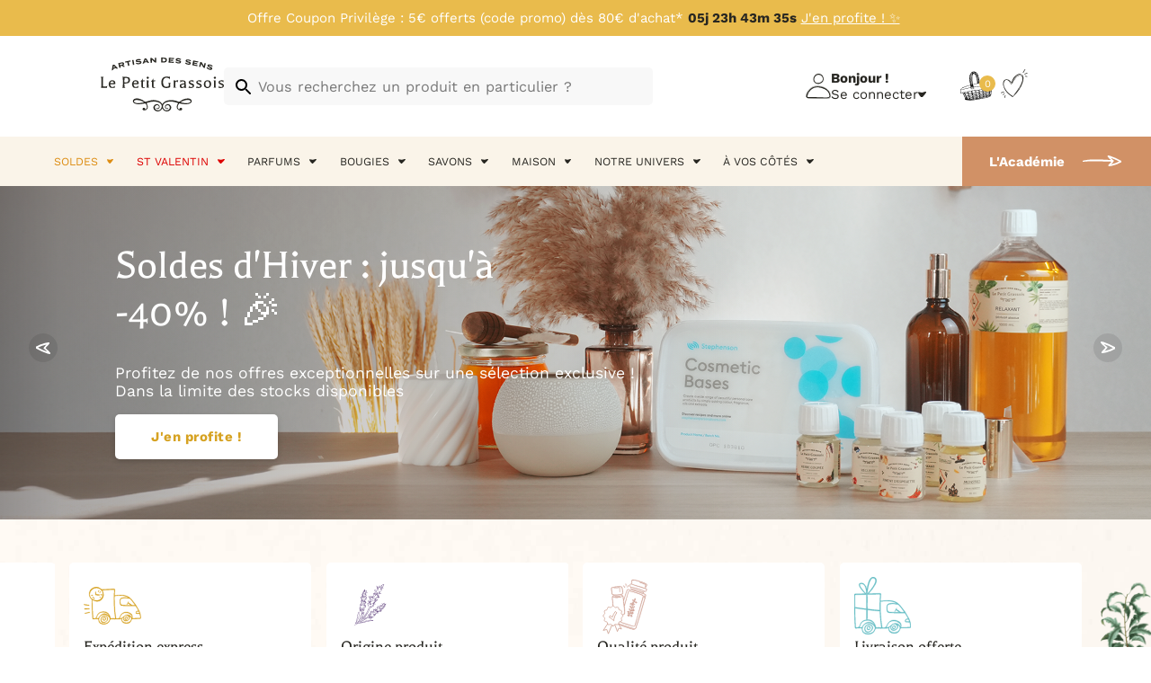

--- FILE ---
content_type: text/css; charset=UTF-8
request_url: https://lepetitgrassois.com/wp-content/themes/theme_le_petit_grassois_maj_07_2025/headers/header_style_3_auto_refonte/header_style_3_auto_refonte.css?ver=1760008490
body_size: 1372
content:
#header-ordi .bottomHeader {
    padding-left: clamp(10px, calc(10px + ((139 - 10) * ((100vw - 1024px) / (1920 - 1024)))), 139px);
}

#header-ordi .bottomHeader .li-menu .visuel::after {
    content: "";
}

#header-ordi .bottomHeader .visuel svg {
    margin-left: 10px;
    transition: transform 0.3s ease-in-out;
}

#header-ordi .bottomHeader .li-menu:hover .visuel svg,
#header-ordi .bottomHeader .li-menu.active .visuel svg {
    transform: rotate(180deg);
}

#header-ordi .bottomHeader .visuel {
    display: flex;
    justify-content: center;
    align-items: center;
    font-size: clamp(11px, calc(11px + ((16 - 11) * ((100vw - 1024px) / (1920 - 1024)))), 16px);
    padding: 15px clamp(10px, calc(10px + ((20 - 10) * ((100vw - 1024px) / (1920 - 1024)))), 20px) 20px;
    transition: all 0.3s ease-in-out;
    text-transform: uppercase;
}

#header-ordi .bottomHeader .li-menu:hover .categorie {
    transition: all 0.3s ease-in-out;
}

#header-ordi .bottomHeader .li-menu:hover .categorie {
    max-height: 80vh !important;
    overflow-y: auto;
    height: max-content !important;
    opacity: 1;
    display: flex;
    cursor: auto;
}

#header-ordi .bottomHeader .li-menu {
    padding: 5px 0px 0px !important;
    text-align: center;
}

#header-ordi .bottomHeader menu ul.menu_produits_ordi {
    display: flex;
    align-items: end;
    gap: clamp(00px, calc(00px + ((40 - 00) * ((100vw - 1024px) / (1920 - 1024)))), 40px);
}

#header-ordi .bottomHeader .sous-categorie {
    width: 100%;
    gap: clamp(15px, calc(15px + ((50 - 15) * ((100vw - 1024px) / (1920 - 1024)))), 50px);
    padding: 50px clamp(20px, calc(20px + ((220 - 20) * ((100vw - 1024px) / (1920 - 1024)))), 220px) 75px;
    height: max-content;
}



#header-ordi .bottomHeader .li-menu.active .visuel,
#header-ordi .bottomHeader .li-menu:hover .visuel {
    border-radius: 10px 10px 0px 0px;
    background: #FFF;
}

#header-ordi .bottomHeader .bloc {
    text-align: left;
}

#header-ordi .bottomHeader .bloc.bloc-4 {
    display: flex;
    flex-direction: column;
    justify-content: space-between;
}


/* INFO SUPPLEMENTAIRE */
#header-ordi .bottomHeader .bloc_info_supplementaire * {
    color: inherit;
}

#header-ordi .bottomHeader .bloc_info_supplementaire a {
    text-decoration: underline;
}


#header-ordi .bottomHeader .bloc_info_supplementaire {
    padding: 15px;
    display: flex;
    align-items: center;
    justify-content: space-around;
    gap: 10px;
}

#header-ordi .bottomHeader .bloc_info_supplementaire * {
    font-size: clamp(12px, calc(12px + ((16 - 12) * ((100vw - 1024px) / (1920 - 1024)))), 16px);
}


#header-ordi .bottomHeader .bloc_info_supplementaire:not(:last-child) {
    margin-bottom: 20px;
}

#header-ordi .bottomHeader .bloc_info_supplementaire svg {
    min-width: clamp(30px, calc(30px + ((45 - 30) * ((100vw - 1024px) / (1920 - 1024)))), 45px);
    max-width: clamp(30px, calc(30px + ((45 - 30) * ((100vw - 1024px) / (1920 - 1024)))), 45px);
    width: clamp(30px, calc(30px + ((45 - 30) * ((100vw - 1024px) / (1920 - 1024)))), 45px);
    height: auto;
}

/* FIN INFO SUPPLEMENTAIRE */





.bloc .choix:not(:last-child) {
    margin-bottom: clamp(20px, calc(20px + ((30 - 20) * ((100vw - 1024px) / (1920 - 1024)))), 30px);
}

.bloc .texte_supp * {
    color: inherit !important;
}

.cat_sous_sous.premier-lien {
    font-weight: 700;
}

.info_supplementaire {
    display: flex;
    gap: 5px;
    align-items: flex-start;
}

.info_supplementaire img {
    max-width: 40px;
    height: auto;
}

.info_supplementaire * {
    font-size: clamp(12px, calc(12px + ((16 - 12) * ((100vw - 1024px) / (1920 - 1024)))), 16px) !important;
    font-family: var(--police-worksans-regular) !important;
    margin: 0 !important;
}


/* A NE PAS MANQUER */
#header-ordi .bloc_a_ne_pas_manquer .liste_categories {
    display: flex;
    gap: 5px;
    flex-wrap: wrap;
    margin-bottom: 10px;
}

#header-ordi .bloc_a_ne_pas_manquer .liste_categories .lien_a_ne_pas_manquer {
    width: calc(50% - 3px);
    text-align: center;
}

#header-ordi .bloc_a_ne_pas_manquer .liste_categories .lien_a_ne_pas_manquer.acf-tag {
	display: flex;
	align-items: center;
	justify-content: center;
}

#header-ordi .bloc_a_ne_pas_manquer .liste_categories .lien_a_ne_pas_manquer.acf-tag * {
    font-family: var(--police-opensans-regular) !important;
  }

#header-ordi .bloc_a_ne_pas_manquer .liste_categories .lien_a_ne_pas_manquer a {
	font-family: var(--police-worksans-bold);
}

#header-ordi .bloc_a_ne_pas_manquer .liste_categories .lien_a_ne_pas_manquer a.fond {
    font-family: var(--police-worksans-regular) !important;
}

#header-ordi .bloc_a_ne_pas_manquer .liste_categories a {
    border-radius: 50px;
    padding: 10px clamp(5px, calc(5px + ((10 - 5) * ((100vw - 1024px) / (1920 - 1024)))), 10px) !important;
}

#header-ordi .bottomHeader .bloc_a_ne_pas_manquer.choix.sans-lien-supplementaire p.titre {
    margin-bottom: 10px !important;
    }
    #header-ordi .bottomHeader .bloc_a_ne_pas_manquer.choix.sans-lien-supplementaire ul li a {
    text-align: left !important;
    justify-content: flex-start;
    padding-left: 0 !important;
    }

#header-ordi .bottomHeader .choix ul {
    justify-content: center;
}

#header-ordi .bottomHeader .bloc_a_ne_pas_manquer.choix {
    border-radius: 10px;
    border: 1px solid #F6E4B7;
    background: #FCF9F3;
    padding: 35px clamp(10px, calc(10px + ((35 - 10) * ((100vw - 1024px) / (1920 - 1024)))), 35px);
}

#header-ordi .bottomHeader .bloc_a_ne_pas_manquer.choix ul {
    flex-direction: row;
    justify-content: space-between;
    gap: 10px;
    flex-wrap: wrap;
}

#header-ordi .bottomHeader .bloc_a_ne_pas_manquer.choix .manquer {
    width: 100%;
}

#header-ordi .bottomHeader .style-3-auto-refonte .sous-categorie .bloc.bloc-1 {
    width: 45%;
    margin-right: 3%;
}

#header-ordi .bottomHeader .bloc_a_ne_pas_manquer.choix .manquer li {
    min-width: calc(50% - 10px);
    margin-top: 0px;
}

#header-ordi .bottomHeader .bloc_a_ne_pas_manquer.choix .manquer li a {
    text-align: center !important;
    justify-content: center;
}

#header-ordi .bottomHeader .sous-categorie .bloc:not(.bloc-1) {
    padding-top: 35px;
}

.liens_image_a_ne_pas_manquer {
    display: flex;
    gap: 10px;
}

.liens_image_a_ne_pas_manquer .item-image {
    position: relative;
    display: block;
    overflow: hidden;
    border-radius: 5px;
    text-decoration: none;
    color: #fff;
}

.liens_image_a_ne_pas_manquer .item-image img {
    width: 100%;
    height: 100%;
    object-fit: cover;
    display: block;
}

.liens_image_a_ne_pas_manquer .item-image::after {
    content: "";
    position: absolute;
    bottom: 0;
    left: 0;
    width: 100%;
    height: 50%;
    background: linear-gradient(to top, rgba(0, 0, 0, 0.6), rgba(0, 0, 0, 0));
    pointer-events: none;
}

.liens_image_a_ne_pas_manquer .item-image .texte-lien {
    position: absolute;
    bottom: 10px;
    left: 10px;
    right: 10px;
    z-index: 2;
    color: #fff;
    display: flex;
    align-items: center;
    justify-content: space-between;
    gap: 10px;
    text-align: left;
    min-width: calc(100% - 20px) !important;
    max-width: calc(100% - 20px) !important;
    width: calc(100% - 20px) !important;
}

.liens_image_a_ne_pas_manquer .item-image .texte-lien div {
	width: calc(100% - 30px) !important;
	min-width: calc(100% - 30px) !important;
	text-align: left;
}

.liens_image_a_ne_pas_manquer .item-image .texte-lien svg {
	max-width: 15px !important;
    width: 15px !important;
    height: auto !important;
    min-width: 15px !important;
}

.liens_image_a_ne_pas_manquer .item-image .texte-lien * {
    font-size: clamp(13px, calc(13px + ((16 - 13) * ((100vw - 400px) / (1920 - 400)))), 16px) !important;
    margin: 0 !important;
    color: #fff !important;
    font-family: var(--police-worksans-bold) !important;
}

/* FIN A NE PAS MANQUER */


@media screen and (max-width: 1500px) {
    #header-ordi .bottomHeader .style-3-auto-refonte .sous-categorie .bloc.bloc-1 {
        width: 40%;
        margin-right: 2%;
    }
}


@media screen and (max-width: 1024px) {
    .haut .titre-menu p {
        font-family: var(--police-worksans-bold);
        font-weight: initial;
      }

      .haut .titre-menu a {
text-decoration: underline;      }

    .manquer-mobile .sous-categorie {
        flex-direction: column;
    }

    .manquer-mobile .liens_image_a_ne_pas_manquer {
        width: 100% !important;
        min-width: 100% !important;
        max-width: 100% !important;
    }

    .manquer-mobile .cat_sous_sous img {
        display: none;
    }

    #menuDeroulant #menu .manquer-mobile li a {
        border-radius: 50px;
        padding: 10px clamp(5px, calc(5px + ((10 - 5) * ((100vw - 1024px) / (1920 - 1024)))), 10px) !important;
    }


    #menuDeroulant #menu .ancien-p {
        color: var(--couleur-1);
        text-decoration: none !important;
        font-family: var(--police-balthazar-regular);
        font-size: clamp(20px, calc(20px + ((22 - 20) * ((100vw - 400px) / (1024 - 400)))), 22px) !important;
        pointer-events: none;
        margin-bottom: 13px;
    }

    #menuDeroulant #menu.info_supplementaire {
        width: 100%;
        min-width: 100% !important;
    }

    #menuDeroulant #menu .menu-deroulant-mobile {
        border-radius: 5px;
        background: #FBF7EE;
        padding: 20px !important;
        margin-bottom: 15px;
    }

    #menuDeroulant #menu .menu-deroulant-mobile .categorie {
        border-top: 1px solid #F6E4B7;
        margin-top: 20px;
        padding-top: 20px;
        }

        #menuDeroulant #menu .menu-deroulant-mobile li:last-child {
            padding-bottom: 0 !important;
            margin-bottom: 0 !important;
        }

    #menuDeroulant #menu .menu-deroulant-mobile .ancien-p {
        color: black !important;
        font-family: var(--police-worksans-regular) !important;
        font-size: clamp(14px, calc(14px + ((16 - 14) * ((100vw - 400px) / (1024 - 400)))), 16px) !important;
        margin-bottom: 5px;
    }

        #menuDeroulant #menu .menu-deroulant-mobile .actif .ancien-p {
        font-family: var(--police-worksans-bold) !important;
    }

    #menuDeroulant #menu .menu-deroulant-mobile .cat_sous_sous.premier-lien {
        color: var(--couleur-1);
        text-decoration: underline;
    }

    #menuDeroulant #menu .info_supplementaire {
        width: 100% !important;
        min-width: 100% !important;
    }



    html #main-header-mobile #menu .manquer li {
        padding: 0 !important;
    }

    #menuDeroulant #menu .lien_a_ne_pas_manquer:not(:last-child) {
        margin-bottom: 15px;
    }

    #header-ordi .bottomHeader .bloc_a_ne_pas_manquer.choix .manquer li {
    width: 100%;
}

}

--- FILE ---
content_type: text/css; charset=UTF-8
request_url: https://lepetitgrassois.com/wp-content/themes/theme_le_petit_grassois_maj_07_2025/headers/header_style_4_evenements/header_style_4_evenements.css?ver=1760008490
body_size: -48
content:
.liens-image {
    width: 75%;
    display: flex;
    justify-content: space-between;
    gap: 35px;
}

.liens-image div {
    width: 50%;
}

.item-lien-image a {
    display: flex;
    flex-direction: column;
    gap: 10px;
}

.item-lien-image span.texte-lien {
    color: var(--couleur-1);
    font-family: var(--police-balthazar-regular);
    font-size: clamp(16px, calc(16px + ((25 - 16) * ((100vw - 1024px) / (1920 - 1024)))), 25px);
}

.item-lien-image span.texte-lien-url {
    font-size: clamp(12px, calc(12px + ((16 - 12) * ((100vw - 1024px) / (1920 - 1024)))), 16px);
    text-decoration: underline;
}

.item-lien-image a {
    gap: 10px;
}


/* MOBILE */
@media screen and (max-width: 1024px) {
    #menuDeroulant #menu .liens-image {
        width: 100% !important;
        display: flex;
        justify-content: space-between;
        gap: 20px !important;
        max-width: 100% !important;
        min-width: 100% !important;
        flex-wrap: wrap !important;
        align-items: baseline;
    }
    #menuDeroulant #menu .item-lien-image {
        width: calc(50% - 10px) !important;
        text-align: center;
        display: flex;
        flex-direction: column;
        justify-content: center;
        align-items: center;
        gap: 5px;
    }

    .item-lien-image span.texte-lien {
        font-size: clamp(18px, calc(18px + ((20 - 18) * ((100vw - 400px) / (1024 - 400)))), 20px);
    }
    
    .item-lien-image span.texte-lien-url {
        font-size: clamp(14px, calc(14px + ((15 - 14) * ((100vw - 400px) / (1024 - 400)))), 15px);
    }

    #main-header-mobile .li-event.style-4-evenements .bas .menu-li p {
        cursor: initial;
        font-family: var(--police-balthazar-regular);
        color: var(--couleur-1);
        font-size: clamp(20px, calc(20px + ((22 - 20) * ((100vw - 400px) / (1024 - 400)))), 22px);
    }

    #main-header-mobile .li-event.style-4-evenements .bas .autres-liens * {
        font-size: clamp(14px, calc(14px + ((15 - 14) * ((100vw - 400px) / (1024 - 400)))), 15px);
    }

    #main-header-mobile .li-event.style-4-evenements .bas .autres-liens {
        margin-top: 10px;
    }
}

--- FILE ---
content_type: text/css; charset=UTF-8
request_url: https://lepetitgrassois.com/wp-content/themes/theme_le_petit_grassois_maj_07_2025/woocommerce/encart_produit/encart_produit.css?ver=1765275868
body_size: 1485
content:
/* products */
.slide-section:hover {
    position: relative;
    z-index: 2;
}

.general_products {
    width: 100%;
    display: flex;
    justify-content: center;
    flex-wrap: wrap;
    gap: 2.5rem 2rem;
    padding: 5rem;
}

.product_gen.ver1 {
    /* height: 25rem; */
    width: 17rem;
    position: relative;
    border-radius: 5px;
    border: 1px solid #EACFB9;
    padding: 1rem;
    display: flex;
    flex-direction: column;
    align-items: center;
    background-color: var(--couleur-10);
    height: fit-content;
}

.product_gen.ver1 .product_etiquette {
    position: absolute;
    top: -1rem;
    left: -1rem;
    height: 4rem;
    width: 4rem;
    object-fit: contain;
    z-index: 2;
}

.product_gen.ver1:hover {
    z-index: 3;
}

.product_gen.ver1 .main_product_link {
    height: 60%;
    width: 90%;
    border-radius: 3px;
    margin-top: 0.5rem;
}

.product_gen.ver1 img {
    height: 100%;
    width: 100%;
    object-fit: cover;
    border-radius: 3px;
}

.product_gen.ver1 .bottom {
    height: 50%;
    width: 100%;
    display: flex;
    flex-direction: column;
    align-items: center;
    justify-content: space-between;
    text-align: center;
    padding: 1rem 0.3rem 0.3rem 0.3rem;
    gap: 0.5rem;
}

.product_gen.ver1 .bottom .wishProduct {
    display: flex;
    align-items: center;
    cursor: pointer;
}

.product_gen.ver1 .bottom .wishProduct .imgs {
    position: relative;
    height: 1.8rem;
    width: 1.8rem;
    margin-bottom: 0.2rem;
}

.product_gen.ver1 .bottom .wishProduct .imgs img {
    position: absolute;
    top: 0;
    left: 0;
    height: 100%;
    width: 100%;
    object-fit: contain;
    transition: opacity .2s;
    margin: 0;
}


.product_gen.ver1 .bottom .wishProduct .imgs img.thisOne {
    z-index: 1;
}

.product_gen.ver1 .bottom .wishProduct .imgs img.notThisOne {
    z-index: 2;
    opacity: 0;
}

.product_gen.ver1 .bottom .wishProduct:hover .imgs img.thisOne {
    opacity: 0;
}

.product_gen.ver1 .bottom .wishProduct:hover .imgs img.notThisOne {
    opacity: 1;
}


.product_gen.ver1 .bottom .select {
    width: 100%;
    height: 40px;
    background-color: var(--couleur-18);
    color: #272621;
    cursor: pointer;
    z-index: 1;
    border: 1px solid var(--couleur-17);
    position: relative;
    font-family: var(--police-worksans-bold);
    border-radius: 2px;
}

.product_gen.ver1 .bottom .select.stock_0 {
    border: 1px solid red;
}

.product_gen.ver1 .bottom .select .options {
    max-height: 0;
    display: flex;
    flex-direction: column;
    transition: max-height .2s;
    z-index: 1;
    position: absolute;
    top: 90%;
    left: -1px;
    width: 101%;
    overflow: hidden;
    border-radius: 2px;
    border-top: unset !important;
}

.product_gen.ver1 .bottom .select.active .options {
    max-height: 400px;
    border: 1px solid var(--couleur-17);
}

.product_gen.ver1 .bottom .select .chosenOption,
.product_gen.ver1 .bottom .select .option {
    width: 100%;
    height: 2.5rem;
    background-color: var(--couleur-18);
    color: #272621;
    cursor: pointer;
    display: flex;
    align-items: center;
    gap: 1rem;
    justify-content: flex-start;
    text-align: left;
    padding: 0 1rem;
    transition: background-color .2s;
    font-family: var(--police-worksans-bold);
}

.product_gen.ver1 .bottom .select .chosenOption {
    height: 100%;
    border-radius: 2px;
    background-color: var(--couleur-18);
    display: flex;
    justify-content: space-between;
    align-items: center;
}

.product_gen.ver1 .bottom .select .writen {
    display: flex;
    align-items: center;
    gap: 1rem;
    font-family: var(--police-worksans-bold);
}

.product_gen.ver1 .bottom .select .red {
    color: red;
}

.product_gen.ver1 .bottom .select .chosenOption img {
    height: 0.6rem;
    width: 0.6rem;
    object-fit: contain;
    margin: 0;
}

.product_gen.ver1 .bottom .select .etiq {
    height: 2rem !important;
    width: 2rem !important;
    object-fit: contain;
}

.product_gen.ver1 .bottom .select .option.active {
    background-color: var(--couleur-23);
}

.product_gen.ver1 .bottom .select .option:hover {
    background-color: var(--couleur-23);
}

.product_gen.ver1 .buttons {
    display: flex;
    gap: 0.5rem;
    height: 2.5rem;
    width: 100%;
}

.product_gen.ver1 .buttons .button {
    height: 100%;
    border: 1px solid #000;
    border-radius: 5px;
    display: flex;
    align-items: center;
    justify-content: center;
    gap: 0.2rem;
    padding: 0 1rem;
    width: 100%;
    color: #000;
    cursor: pointer;
    transition: background-color .2s, border .2s;
}

.product_gen.ver1 .buttons .button img {
    margin: 0;
    transition: transform .2s;
    object-fit: contain;
    height: 1rem;
    width: fit-content;
}

.product_gen.ver1 .buttons .button:nth-child(1):hover {
    background-color: var(--couleur-22);
}

.product_gen.ver1 .buttons .button:nth-child(1):hover img {
    transform: translateX(3px);
}

.product_gen.ver1 .buttons .button:nth-child(2) {
    background-color: var(--couleur-1);
    border-color: var(--couleur-1);
    color: var(--couleur-10);
}

.product_gen.ver1 .buttons .button:nth-child(2):hover {
    background-color: var(--couleur-13);
    border-color: var(--couleur-13);
}

.product_gen.ver1 .buttons .button:nth-child(2).load {
    cursor: progress;
    background-color: var(--couleur-13);
    border-color: var(--couleur-13);
}

.product_gen.ver1 .buttons .button:nth-child(2).stock_0 {
    cursor: not-allowed;
    background-color: var(--couleur-17);
    border-color: var(--couleur-17);
}

.product_gen.ver1 .buttons .button:nth-child(2).stock_0:hover {
    background-color: var(--couleur-17);
    border-color: var(--couleur-17);
}

.product_gen.ver1 .on {
    position: absolute;
    top: 0;
    left: 0;
    height: 100%;
    width: 100%;
    display: flex;
    flex-direction: column;
    align-items: center;
    padding: 0.7rem;
    z-index: 1;
    background-color: #fff;
    transition: opacity .2s;
    border-radius: 5px;
    /* animation: apparait .2s;
    animation-fill-mode: forwards; */
    /* visibility: hidden; */
    opacity: 1;
    pointer-events: all;
}

.product_gen.ver1:hover .on {
    /* animation: disparait .2s; */
    /* animation-fill-mode: forwards; */
    opacity: 0;
    pointer-events: none;
}

.product_gen.ver1 .on .second_product_link {
    height: 70%;
    width: 100%;
}

.product_gen.ver1 .on .top {
    height: 100%;
    position: relative;
}

.product_gen.ver1 .on .top img {
    height: 100%;
    margin: 0;
}

.product_gen.ver1 .on .top p {
    position: absolute;
    bottom: .2rem;
    right: .2rem;
    display: flex;
    align-items: center;
    color: var(--couleur-8);
}

.product_gen.ver1 .on .top p img {
    height: 0.7rem;
    width: 0.7rem;
    object-fit: contain;
}

.product_gen.ver1 .on .bottom {
    height: 30%;
    display: flex;
    flex-direction: column;
    align-items: center;
    justify-content: space-between;
    padding: 1rem 0 0 0;
}

.product_gen.ver1 .on .bottom a {
    display: flex;
    flex-direction: column;
    align-items: center;
    text-align: center;
}

.product_gen.ver1 .on .bottom a h2 {
    font-family: var(--police-balthazar-regular);
    text-align: center;
    font-weight: initial;
    text-transform: uppercase !important;
    font-size: .9rem;
}

.product_gen.ver1 .on .bottom a h2 span {
    font-family: var(--police-worksans-bold);
    font-size: 1.3rem;
    display: block;
    text-align: center;
    text-transform: initial;
    font-weight: initial;
}

.product_gen.ver1 .on .bottom .p_prix {
    display: flex;
    align-items: center;
    gap: .4rem;
}

.product_gen.ver1 .on .bottom .p_prix .prix,
.product_gen.ver1 .on .bottom .p_prix * {
    font-family: var(--police-worksans-bold);
    font-size: 1.3rem;
    display: flex;
    align-items: flex-start;
}

.product_gen.ver1 .on .bottom .p_prix .prix.p_nouveau {
    color: var(--couleur-26);
}

.product_gen.ver1 .on .bottom .p_prix .prix.p_ancien {
    color: var(--couleur-8);
    font-family: var(--police-worksans-regular);
    font-size: 1rem;
    text-decoration: line-through;
}

.product_gen.ver1 .on .bottom .p_prix .prix .centimes {
    font-family: inherit;
    color: inherit;
}

/* products */

.added_to_cart.wc-forward {
    display: none;
}

.yith-wcwl-add-to-wishlist a.add_to_wishlist>img,
.yith-wcwl-add-to-wishlist a.move_to_another_wishlist>img,
.yith-wcwl-add-to-wishlist a.delete_item>img {
    height: auto !important;
    max-height: 25px;
    width: auto;
}
.product_gen.ver1 .bottom .wishProduct {
width: 100%;
}
.yith-wcwl-add-to-wishlist .delete_item {
	width: 100%;
	display: flex;
	justify-content: center;
	align-items: center;
}
.yith-wcwl-add-to-wishlist .yith-wcwl-add-button {
width: 100%;
}
.yith-wcwl-add-to-wishlist {
width: 100%;
}

.yith-wcwl-add-button a.add_to_wishlist {
display: flex;
align-items: center;
}

.swiper-wrapper .wishProduct.single .yith-wcwl-add-to-wishlist.exists {
    margin-bottom: 14px !important;
}

.swiper-wrapper .wishProduct.single .yith-wcwl-add-to-wishlist {
    margin-bottom: 48px;
}


.section-section_wishlist .wishProduct.single .yith-wcwl-add-to-wishlist.exists {
    margin-bottom: 48px !important;
}

.section-section_wishlist .wishProduct.single .yith-wcwl-add-to-wishlist {
    margin-bottom: 82px;
}

/* anims on products */
.dn {
    animation: disparait .2s;
    animation-fill-mode: forwards;
}

.df {
    animation: apparait .2s;
    animation-fill-mode: forwards;
}

@keyframes disparait {
    100% {
        opacity: 0;
        visibility: hidden;
    }
}

@keyframes apparait {
    0% {
        opacity: 0;
        visibility: visible;
    }

    100% {
        opacity: 1;
        visibility: visible;
    }
}

/* anims on products */

.product_gen.ver1 .on .bottom .priceAndimg {
    display: flex;
    align-items: center;
    gap: 1rem;
}

.product_gen.ver1 .on .bottom .linkPanier {
    position: relative;
    display: none;
    align-items: center;
    justify-content: center;
    width: 3rem;
    height: 3rem;
    border-radius: 50%;
    background-color: #FCF7EE;
    text-align: center;
    padding: 0.4rem;
}

.product_gen.ver1 .on .bottom .linkPanier img:nth-child(2) {
    position: absolute;
    height: 0.8rem;
    width: 0.8rem;
    object-fit: contain;
    top: 0.95rem;
    right: 0.5rem;
}


#yith-wcwl-popup-message {
    display: none !important;
}

body.product-template-default .section-vous_allez_adorer .yith-wcwl-add-button {
  display: none;
  margin: 0 !important;
}

@media screen and (min-width: 1600px) {
    body.home .wishProduct.single .yith-wcwl-add-to-wishlist .yith-wcwl-add-button {
margin-bottom: 47px !important;
}
    
}

@media screen and (max-width: 1024px) {
    .product_gen.ver1 .on .bottom .priceAndimg {
        margin-top: 0.8rem;
    }

    .product_gen.ver1 .on .bottom .linkPanier {
        display: flex;
    }

    .product_gen.ver1 .on .bottom .priceAndimg {
        align-items: flex-end;
    }

    .product_gen.ver1 .on .bottom .p_prix {
        padding-bottom: 0.5rem;
        text-align: left;
    }
}

@media screen and (max-width: 720px) {
    .product_gen.ver1 .on .bottom .p_prix {
        font-size: 12px;
    }

    .product_gen.ver1 .on .bottom .p_prix .prix {
        font-size: 18px;
    }

    .product_gen.ver1 .on .bottom .p_prix .prix.p_ancien {
        font-size: 13px;
    }

    .product_gen.ver1 .on .bottom .p_prix .prix.p_ancien {
        font-size: 10px;
    }

    .product_gen.ver1:hover .on {
        opacity: 1;
        pointer-events: all;
    }

    .product_gen.ver1 .product_etiquette {
        height: 3rem;
        width: 3rem;
        left: -0.8rem;
    }

    .product_gen.ver1 .on .bottom a h2 span {
        font-size: 1.1rem;
    }
}

.product_gen.ver1 .on .bottom .avis_produit {
    display: none;
}

--- FILE ---
content_type: text/css; charset=UTF-8
request_url: https://lepetitgrassois.com/wp-content/themes/theme_le_petit_grassois_maj_07_2025/asset/css/general.css?ver=1764758259
body_size: 2173
content:
.promo-descri {
    color: var(--couleur-1);
    font-weight: 800;
    margin-top: 5px;
}

#rank-math-analytics-stats-wrapper {
	overflow-x: hidden;
}

body main {
    overflow-x: hidden;
}


#wpadminbar,
#json_prods,
.filter_aviss{
    display: none !important;
}

html .grecaptcha-badge {
    visibility: hidden;
    z-index: -9;
}

* {
    margin: 0;
    padding: 0;
    box-sizing: border-box;
    scroll-behavior: smooth;
}
#breadcrumbs span span:nth-child(1) a {
    font-size: 0 !important;
}
.section_bg_pap {
    background-image: url(../../../../uploads/2023/10/fond-papier-peint.jpg) !important;
    background-size: cover !important;
}

body {
    position: relative;
}

h1,
h2,
h3,
h4,
h5,
h6 {
    font-weight: unset;
    text-transform: none !important;
}

.maxWidth {
    width: 100%;
    max-width: 2000px;
    margin: 0 auto;
}

textarea {
    resize: none;
}

.swiper-button-next svg, .swiper-button-prev svg {
  display: none;
}

/* Breadcrumbs - Ariane */
#breadcrumbs {
    z-index: 3;
    position: absolute;
    top: clamp(20px, 4vw, 50px);
}

#breadcrumbs * {
    font-size: 16px;
}

#breadcrumbs .breadcrumb_last,
#breadcrumbs .breadcrumb_last * {
    font-family: var(--police-worksans-bold) !important;
}

.breadcrumbsSection {
    padding-top: 0;
    padding-bottom: 0;
    position: absolute;
    top: 2rem;
    z-index: 3;
}

.breadcrumbsSection #breadcrumbs {
    position: unset;
}

@media screen and (max-width: 1024px) {
    #breadcrumbs * {
        font-size: 12px;
    }
}

@media screen and (max-width: 720px) {
    .breadcrumbsSection {
        top: 1rem;
    }
}

@media screen and (max-width: 400px) {
    #breadcrumbs * {
        font-size: 11px;
    }

    #breadcrumbs img {
        width: 13px;
    }
}

/* Breadcrumbs - Ariane */

/* classes a utiliser en vetu en voila */
.blackHR {
    width: 100%;
    height: 2px;
    background-color: var(--couleur-9);
    outline: none;
    border: none;
    border-radius: 30px;
}

.bold {
    font-family: var(--police-worksans-bold);
    font-size: inherit;
    color: inherit;
}

.light_gris {
    font-family: var(--police-worksans-regular);
    font-size: .9rem;
    color: var(--couleur-8);
}

.fitContent {
    min-width: fit-content;
}

.ws_bold {
    font-family: var(--police-worksans-bold);
}

.ws_regular {
    font-family: var(--police-worksans-regular);
}

.ba_regular {
    font-family: var(--police-balthazar-regular);
}

.marron {
    color: var(--couleur-1) !important;
}

.red {
    color: red !important;
}

/* classes a utiliser en vetu en voila */

/* bouton blanc */
.btn_BJ_fleche {
    background-color: var(--couleur-10);
    color: var(--couleur-9);
    font-family: var(--police-worksans-bold);
    border: 1px solid var(--couleur-4);
    display: flex;
    align-items: center;
    gap: .5rem;
    border-radius: 5px;
    width: fit-content;
    transition: all .2s !important;
    padding: 0.8rem 1.5rem;
}

.btn_BJ_fleche:hover {
    background-color: var(--couleur-23);
    color: var(--couleur-25);
}

.btn_BJ_fleche:active {
    background-color: var(--couleur-21);
    color: var(--couleur-4);
}

.btn_BJ_fleche img {
    height: 0.8rem;
    margin-top: 0.1rem;
    transition: transform .2s;
}

.btn_BJ_fleche:hover img {
    transform: translateX(7px);
}

@media screen and (max-width: 800px) {
    .btn_BJ_fleche {
        font-size: .8rem;
        letter-spacing: unset;
        padding: 0.8rem 1.5rem !important;
        gap: 0.5rem;
    }

    .btn_BJ_fleche img {
        height: 0.7rem;
    }

    .btn_BJ_fleche:hover img {
        transform: translateX(4px);
    }
}

@media screen and (max-width: 400px) {
    .btn_BJ_fleche {
        font-size: .7rem;
        padding: 0.8rem 1.2rem !important;
    }
}

/* bouton blanc */

/* bouton marron */
.btn_Marron {
    background-color: var(--couleur-1);
    color: var(--couleur-10);
    font-weight: bold;
    font-family: var(--police-worksans-regular);
    display: flex;
    align-items: center;
    gap: 1rem;
    border-radius: 5px;
    width: fit-content;
    transition: all .2s !important;
    padding: 0.8rem 1.5rem;
    letter-spacing: 1px;
    cursor: pointer;
}

.btn_Marron:hover {
    background-color: var(--couleur-26);
}

.btn_Marron:active {
    background-color: var(--couleur-11);
}

@media screen and (max-width: 800px) {
    .btn_Marron {
        font-size: .8rem;
        letter-spacing: unset;
        padding: 0.8rem 1.5rem !important;
    }
}

@media screen and (max-width: 400px) {
    .btn_Marron {
        font-size: .7rem;
        padding: 0.8rem 1.2rem !important;
    }
}

/* bouton marron */


/* bouton blanc-marron */
.btn_Blanc_marron {
    background-color: var(--couleur-10);
    color: var(--couleur-25);
    font-family: var(--police-worksans-bold);
    display: flex;
    align-items: center;
    gap: 1rem;
    border-radius: 5px;
    width: fit-content;
    transition: all .2s !important;
    padding: 0.8rem 1.5rem;
    box-shadow: 0px 3px 6px #00000029;
    letter-spacing: 0.5px;
}

.btn_Blanc_marron:hover {
    background-color: var(--couleur-26);
    color: var(--couleur-10) !important;
}

.btn_Blanc_marron:active {
    background-color: var(--couleur-11);
    color: var(--couleur-10) !important;
}

@media screen and (max-width: 800px) {
    .btn_Blanc_marron {
        font-size: .8rem;
        letter-spacing: unset;
        padding: 0.8rem 1.5rem !important;
    }
}

@media screen and (max-width: 400px) {
    .btn_Blanc_marron {
        font-size: .7rem;
        padding: 0.8rem 1.2rem !important;
    }
}

/* bouton blanc-marron */

/* bouton blanc-marron-bordure */
.btn_Blanc_marron_bordure {
    background-color: var(--couleur-10);
    color: var(--couleur-1);
    border: 2px solid var(--couleur-1);
    font-family: var(--police-worksans-bold);
    display: flex;
    align-items: center;
    gap: 1rem;
    border-radius: 5px;
    width: fit-content;
    transition: all .2s !important;
    padding: 0.8rem 1.5rem;
    letter-spacing: 1px;
    box-shadow: 0px 3px 6px #00000029;
}

.btn_Blanc_marron_bordure:hover {
    background-color: var(--couleur-1);
    color: var(--couleur-10);
}

.btn_Blanc_marron_bordure:active {
    background-color: #e3a57c;
}

@media screen and (max-width: 800px) {
    .btn_Blanc_marron_bordure {
        font-size: .8rem;
        letter-spacing: unset;
        padding: 0.8rem 1.5rem !important;
    }
}

@media screen and (max-width: 400px) {
    .btn_Blanc_marron_bordure {
        font-size: .7rem;
        padding: 0.8rem 1.2rem !important;
    }
}

/* bouton blanc-marron-bordure */

/* bouton bleu clair */
.btn_Bleu_clair {
    border-radius: 5px;
    background-color: var(--couleur-7);
    font-family: var(--police-worksans-bold);
    padding: 1rem 2rem;
    border: none;
    outline: none;
    color: var(--couleur-10);
    transition: all .2s;
    cursor: pointer;
}

.btn_Bleu_clair:hover {
    background-color: var(--couleur-27);
}

.btn_Bleu_clair:active {
    background-color: var(--couleur-28);
}

@media screen and (max-width: 800px) {
    .btn_Bleu_clair {
        font-size: .8rem;
        letter-spacing: unset;
        padding: 0.8rem 1.5rem !important;
    }
}

@media screen and (max-width: 400px) {
    .btn_Bleu_clair {
        font-size: .7rem;
        padding: 0.8rem 1.2rem !important;
    }
}

/* bouton bleu clair */



/* sections en une */
.sectionsHome1 {
    position: relative;
}

.sectionsHome1_img {
    position: absolute;
    top: 0;
    left: 0;
    height: 100%;
    width: 100%;
    object-fit: cover;
}

.sectionsHome1 section {
    padding-top: 3rem !important;
    padding-bottom: 0 !important;
}

.sectionsHome1 section:nth-child(3) {
    padding: 6rem 5% !important;
}

/* --------------*/

.sectionsHome2 {
    position: relative;
}

.sectionsHome2_img {
    position: absolute;
    top: 0;
    left: 0;
    height: 100%;
    width: 100%;
    object-fit: cover;
}

.sectionsHome2 .content {
    display: flex;
    flex-direction: column;
}

.sectionsHome2 section {
    z-index: 1;
    padding-top: 3rem !important;
    padding-bottom: 3rem !important;
}

.sectionsHome2 section:nth-child(1) {
    padding-top: 6rem !important;
}

.sectionsHome2 section:nth-child(3) {
    padding-bottom: 6rem !important;
}

@media screen and (max-width: 500px) {
    .sectionsHome2 section:nth-child(1) {
        padding-top: 3rem !important;
    }

    .sectionsHome2 section:nth-child(3) {
        padding-bottom: 5rem !important;
    }
}

/* --------------*/

.sectionsHome3 {
    position: relative;
}

.sectionsHome3_img {
    position: absolute;
    top: 0;
    left: 0;
    height: 100%;
    width: 100%;
    object-fit: cover;
}

.sectionsHome3 .content {
    display: flex;
    flex-direction: column;
}

.sectionsHome3 section {
    padding-top: 3rem !important;
    padding-bottom: 3rem !important;
    z-index: 1;
}

.sectionsHome3 section:nth-child(1) {
    padding-top: 6rem !important;
    padding-bottom: 6rem !important;
}

.sectionsHome3 section:nth-child(2) {
    padding-bottom: 6rem !important;
}

/* sections en une */


@media screen and (max-width: 500px) {
    .blackHR {
        height: 1px;
        ;
    }
}

@media screen and (max-width: 400px) {
    section {
        padding: clamp(50px, 10vw, 125px) 1.2rem;
    }
}




.pop_up_produit_fond {
    display: none;
    position: fixed;
    height: 100vh;
    width: 100vw;
    top: 0;
    left: 0;
    background-color: #00000050;
    align-items: center;
    justify-content: center;
    z-index: 100;
}

.pop_up_produit_fond.active {
    display: flex;
}

.pop_up_produit_fond.load {
    display: flex;
}

.pop_up_produit_fond .pop_up_produit {
    display: flex;
    flex-direction: column;
    align-items: center;
    gap: 1rem;
    position: relative;
    background-color: var(--couleur-10);
    border-radius: 5px;
    padding: 5rem 6rem;
}

.pop_up_produit_fond #pop_up_produit_logo_haut {
    width: 4rem;
    height: 4rem;
    object-fit: contain;
}

.pop_up_produit_fond #img_haute_chargement {
    display: none;
}

.pop_up_produit_fond .pop_up_produit h2 {
    font-size: 2rem;
    text-align: center;
}

.pop_up_produit_fond .pop_up_produit .produit {
    padding: 1.5rem;
    display: flex;
    gap: 1rem;
    border: 1px solid var(--couleur-24);
    border-radius: 5px;
    width: 100%;
}

.pop_up_produit_fond .pop_up_produit .produit img {
    height: 7rem;
}

.pop_up_produit_fond .pop_up_produit .produit .right {
    display: flex;
    flex-direction: column;
    justify-content: space-between;
}

.pop_up_produit_fond .pop_up_produit .produit .right h2 {
    max-width: 15rem;
    font-size: 1.1rem;
    text-align: left;
}

.pop_up_produit_fond .pop_up_produit .produit .right p {
    color: var(--couleur-8);
}

.pop_up_produit_fond .pop_up_produit .liens {
    display: flex;
    align-items: center;
    gap: .5rem;
}

.pop_up_produit_fond .pop_up_produit #pop_up_produit_croix {
    position: absolute;
    top: 1rem;
    right: 1rem;
    height: 1rem;
    width: 1.5rem;
    object-fit: contain;
    cursor: pointer;
}

/* clignotements popup, chargement */
.pop_up_produit_fond.load #pop_up_produit_logo_haut {
    display: none !important;
}

.pop_up_produit_fond.load #img_haute_chargement {
    display: block;
    width: 4rem;
    height: 4rem;
    position: relative;
    font-size: 1px !important;
    color: #fff;
    overflow: hidden;
}

.pop_up_produit_fond.load #img_haute_chargement::before {
    content: "";
    display: block;
    width: 100%;
    height: 100%;
    background-color: rgb(217 215 215);
    position: absolute;
    top: 0;
    left: 0;
    animation: clignotementChargement 1s infinite;
}

/* -- */
.pop_up_produit_fond.load #pop_up_produit_texte_haut {
    width: 400px;
    height: 30px;
    position: relative;
    font-size: 1px !important;
    color: #fff;
    overflow: hidden;
}

.pop_up_produit_fond.load #pop_up_produit_texte_haut::before {
    content: "";
    display: block;
    width: 100%;
    height: 100%;
    background-color: rgb(217 215 215);
    position: absolute;
    top: 0;
    left: 0;
    animation: clignotementChargement 1s infinite;
}

/* -- */
.pop_up_produit_fond.load .pop_up_produit .produit {
    border: 1px solid;
    border-color: rgb(189 186 186);
}

/* -- */
.pop_up_produit_fond.load #pop_up_produit_image_produit {
    display: none;
}

.pop_up_produit_fond.load #img_produit_chargement {
    width: 7rem;
    height: 7rem;
    position: relative;
    font-size: 1px !important;
    color: #fff;
    overflow: hidden;
}

.pop_up_produit_fond.load #img_produit_chargement::before {
    content: "";
    display: block;
    width: 100%;
    height: 100%;
    background-color: rgb(217 215 215);
    position: absolute;
    top: 0;
    left: 0;
    animation: clignotementChargement 1s infinite;
}

/* -- */
.pop_up_produit_fond.load #pop_up_produit_titre_produit {
    width: 200px;
    height: 25px;
    position: relative;
    font-size: 1px !important;
    color: #fff;
    overflow: hidden;
}

.pop_up_produit_fond.load #pop_up_produit_titre_produit::before {
    content: "";
    display: block;
    width: 100%;
    height: 100%;
    background-color: rgb(217 215 215);
    position: absolute;
    top: 0;
    left: 0;
    animation: clignotementChargement 1s infinite;
}

.pop_up_produit_fond #pop_up_produit_titre_produit span {
    font-family: var(--police-worksans-bold);
    font-size: 1.5rem;
    display: block;
}

/* -- */
.pop_up_produit_fond.load #pop_up_produit_prix_produit {
    width: 50px;
    height: 15px;
    position: relative;
    font-size: 1px !important;
    color: #fff;
    overflow: hidden;
}

.pop_up_produit_fond.load #pop_up_produit_prix_produit::before {
    content: "";
    display: block;
    width: 100%;
    height: 100%;
    background-color: rgb(217 215 215);
    position: absolute;
    top: 0;
    left: 0;
    animation: clignotementChargement 1s infinite;
}

/* -- */
.pop_up_produit_fond.load #pop_up_produit_continuer_mes_achats {
    position: relative;
    overflow: hidden;
}

.pop_up_produit_fond.load #pop_up_produit_continuer_mes_achats::before {
    content: "";
    display: block;
    width: 100%;
    height: 100%;
    background-color: rgb(217 215 215);
    position: absolute;
    top: 0;
    left: 0;
    animation: clignotementChargement 1s infinite;
}

/* -- */
.pop_up_produit_fond.load #pop_up_produit_lien_flexible {
    position: relative;
    border: none;
    box-shadow: none;
    overflow: hidden;
}

.pop_up_produit_fond.load #pop_up_produit_lien_flexible::before {
    content: "";
    display: block;
    width: 100%;
    height: 100%;
    background-color: rgb(217 215 215);
    position: absolute;
    top: 0;
    left: 0;
    animation: clignotementChargement 1s infinite;
}

/* ---- */
@keyframes clignotementChargement {
    0% {
        transition: background-color .2s;
        border-radius: 2px;
    }

    80% {
        background-color: rgb(189 186 186);
        transition: background-color .2s;
        border-radius: 2px;
    }

    100% {
        background-color: rgb(217 215 215);
        transition: background-color .2s;
        border-radius: 2px;
    }
}


@media screen and (max-width: 720px) {
    .pop_up_produit_fond {
        padding: 0 5%;
    }

    .pop_up_produit_fond .pop_up_produit {
        width: 100%;
        padding: 2rem 5%;
    }

    .pop_up_produit_fond .pop_up_produit h2 {
        font-size: 1.5rem;
    }

    .pop_up_produit_fond.load #pop_up_produit_titre_produit {
        font-size: 1rem;
    }

    .pop_up_produit_fond.load #pop_up_produit_logo_haut,
    .pop_up_produit_fond.load #img_haute_chargement {
        width: 3.5rem;
        height: 3.5rem;
    }

    .pop_up_produit_fond.load #pop_up_produit_image_produit,
    .pop_up_produit_fond.load #img_produit_chargement {
        height: 5rem;
        width: 5rem;
    }
}

@media screen and (max-width: 500px) {
    .pop_up_produit_fond .pop_up_produit .liens {
        flex-direction: column;
    }

    .pop_up_produit_fond .pop_up_produit h2 {
        font-size: 1.2rem;
    }

    .pop_up_produit_fond.load #pop_up_produit_texte_haut {
        width: 100%;
        height: 25px;
    }

    .pop_up_produit_fond.load #pop_up_produit_titre_produit {
        font-size: .9rem;
    }

    .pop_up_produit_fond.load #pop_up_produit_logo_haut,
    .pop_up_produit_fond.load #img_haute_chargement {
        width: 3.5rem;
        height: 3.5rem;
    }

    .pop_up_produit_fond.load #pop_up_produit_image_produit,
    .pop_up_produit_fond.load #img_produit_chargement {
        height: 5rem;
        width: 5rem;
    }
}

@media screen and (max-width: 430px) {
    .pop_up_produit_fond.load .pop_up_produit .produit {
        padding: .5rem;
    }
}

@media screen and (max-width: 390px) {

    .pop_up_produit_fond .pop_up_produit .produit img,
    .pop_up_produit_fond.load #img_produit_chargement {
        width: 4rem;
        height: 4rem;
        min-width: 4rem;
        min-height: 4rem;
    }
}

/* clignotements popup, chargement */


/* Images coté */

main {
    position: relative;
}

main .cote-images-cote {
    position: absolute;
    top: 0;
    height: 100%;
    display: flex;
    justify-content: space-around;
    flex-direction: column;
    z-index: 88;
    pointer-events: none;
    overflow: hidden;
}

main .cote-images-cote img {
    width: auto !important;
    max-width: clamp(50px, 7vw, 150px) !important;
    height: auto !important;
}


main .droite-images-cote {
    right: 0px;
}

main .gauche-images-cote {
    left: 0px;
}

main .droite-images-cote img {
    transform: translate(+25%, -50%);
}

main .gauche-images-cote img {
    transform: translate(-25%, -50%);
}

@media screen and (max-width: 768px) {
    main .cote-images-cote {
        display: none;
    }
}

/* --- FIN DES STYLES EXISTANTS --- */

/* Styles pour le message promo fidélité (Panier + Checkout + Produit) */
.fid-promo-active-message {
    color: var(--couleur-1);
    font-weight: 800;
    margin-top: 15px; /* Espacement au dessus */
    text-align: center; /* Centrer le texte */
    width: 100%; /* Prendre toute la largeur */
    background-color: #fff6e0; /* Léger fond pour le distinguer */
    padding: 10px;
    border-radius: 5px;
    font-size: 0.95em;
    border: 1px dashed var(--couleur-1);
}

--- FILE ---
content_type: text/css; charset=UTF-8
request_url: https://lepetitgrassois.com/wp-content/themes/theme_le_petit_grassois_maj_07_2025/sections_flexible/mis_en_avant_produit/mis_en_avant_produit.css?ver=1760008491
body_size: 773
content:
.section-mis_en_avant_produit {
    display: flex;
}

.section-mis_en_avant_produit .offres {
    width: 100%;
    position: relative;
    display: flex;
    height: 20rem;
}

.section-mis_en_avant_produit .offre {
    height: 100%;
    width: 100%;
    position: absolute;
    top: 0;
    left: 0;
    display: flex;
    animation: disparait .2s;
    animation-fill-mode: forwards;
}

.section-mis_en_avant_produit .offre.active {
    animation: apparait .2s;
    animation-fill-mode: forwards;
}

.section-mis_en_avant_produit .offre .bgcImg {
    top: 0;
    left: 0;
    position: absolute;
    height: 100%;
    width: 100%;
    object-fit: cover;
}

.section-mis_en_avant_produit .offre .on {
    z-index: 1;
    width: 100%;
    padding: 3rem 10%;
    display: flex;
    flex-direction: column;
    justify-content: center;
    /*background: transparent linear-gradient(270deg,#150B0700 0%,#1108055D 92%,#0E0604A2 117%) 0% 0% no-repeat padding-box;*/
}

.section-mis_en_avant_produit .offre .on h2 {
    color: var(--couleur-10);
    font-weight: normal;
    text-transform: initial;
    font-size: 2.5rem;
}

.section-mis_en_avant_produit .offre .on .description {
    color: var(--couleur-10);
    font-size: 1.2rem;
    margin-top: 1rem;
    max-width: 25rem;
}

.section-mis_en_avant_produit .offre .on .prix {
    display: flex;
    align-items: center;
    gap: 1rem;
    margin-top: 1.5rem;
}

.section-mis_en_avant_produit .offre .on .prix .actualPrice {
    padding: 0.2rem 0.6rem;
    border-radius: 5px;
    background-color: var(--couleur-14);
    width: fit-content;
    font-family: var(--police-balthazar-regular);
    color: var(--couleur-10);
    font-size: 2.3rem;
}

.section-mis_en_avant_produit .offre .on .prix .oldPrice {
    color: var(--couleur-10);
    font-size: 1.5rem;
    text-decoration: line-through;
    font-family: var(--police-balthazar-regular);
}

.section-mis_en_avant_produit .offre .offre_valable {
    position: absolute;
    width: 100%;
    bottom: 1rem;
    text-align: center;
    color: var(--couleur-10);
    font-size: .7rem;
    z-index: 1;
}

.section-mis_en_avant_produit .offre .lien_bas_droite {
    position: absolute;
    color: var(--couleur-25);
    font-family: var(--police-worksans-bold);
    padding: 1rem 2rem;
    text-align: center;
    display: flex;
    align-items: center;
    justify-content: center;
    gap: 0.7rem;
    z-index: 1;
    bottom: 0;
    right: 0;
    background-color: var(--couleur-10);
    font-size: 1rem;
    transition: background-color .2s;
}

.section-mis_en_avant_produit .offre .lien_bas_droite img {
    height: 0.6rem;
    transition: transform .2s;
}

.section-mis_en_avant_produit .offre .lien_bas_droite:hover {
    background-color: var(--couleur-23);
}

.section-mis_en_avant_produit .offre .lien_bas_droite:hover img {
    transform: translateX(7px);
}


.section-mis_en_avant_produit .offres .boule {
    position: absolute;
    height: 4rem;
    width: 3rem;
    border-radius: 50%;
    background: url(../../../../uploads/2023/10/fond-papier-peint.jpg);
}

.section-mis_en_avant_produit .offres .boule1 {
    top: -2rem;
    left: -1.6rem;
}

.section-mis_en_avant_produit .offres .boule2 {
    top: -2rem;
    right: -1.6rem;
}

.section-mis_en_avant_produit .offres .boule3 {
    bottom: -2rem;
    left: -1.6rem;
}

.section-mis_en_avant_produit .offres .boule4 {
    bottom: -2rem;
    right: -1.6rem;
    z-index: -1;
}

.section-mis_en_avant_produit .offres .fleches {
    display: flex;
    align-items: center;
    gap: 1.5rem;
    position: absolute;
    top: 2rem;
    right: 3rem;
}

.section-mis_en_avant_produit .offres .fleches .left,
.section-mis_en_avant_produit .offres .fleches .right {
    height: 2rem;
    width: 2rem;
    display: flex;
    align-items: center;
    justify-content: center;
    text-align: center;
    cursor: pointer;
    border-radius: 50%;
    background-color: #17131370;
    backdrop-filter: blur(6px);
    -webkit-backdrop-filter: blur(6px);
    transition: background-color .2s;
}

.section-mis_en_avant_produit .offres .fleches .left:hover,
.section-mis_en_avant_produit .offres .fleches .right:hover {
    background-color: #1713137e;
}

.section-mis_en_avant_produit .offres .fleches .left img {
    transform: rotate(180deg);
}


/* anims on products */
.dn {
    animation: disparait .2s;
    animation-fill-mode: forwards;
}

@keyframes disparait {
    99% {
        visibility: visible;
    }

    100% {
        opacity: 0;
        visibility: hidden;
    }
}

@keyframes apparait {
    0% {
        opacity: 0;
        visibility: visible;
    }

    100% {
        opacity: 1;
        visibility: visible;
    }
}

/* anims on products */
@media screen and (max-width: 1024px) {
    .section-mis_en_avant_produit .offre .offre_valable {
        left: 2rem;
        width: fit-content;
    }

    .section-mis_en_avant_produit .offres {
        height: 22rem;
    }
}

@media screen and (max-width: 600px) {
    .section-mis_en_avant_produit .offres .fleches {
        display: none;
    }

    .section-mis_en_avant_produit .offre .on {
        display: flex;
        flex-direction: column;
        align-items: center;
    }

    .section-mis_en_avant_produit .offre .lien_bas_droite {
        padding: 0.7rem 1rem;
    }

    .section-mis_en_avant_produit .offre .lien_bas_droite:hover img {
        transform: translateX(4px);
    }

    .section-mis_en_avant_produit .offre .on h2,
    .section-mis_en_avant_produit .offre .on .description {
        text-align: center;
    }

    .section-mis_en_avant_produit .offre .offre_valable {
        max-width: 45%;
        text-align: left;
        font-size: .6rem;
    }
}

@media screen and (max-width: 500px) {

    /*     .section-mis_en_avant_produit .offres{
        height: 16rem;
    } */
    .section-mis_en_avant_produit .offre .on h2 {
        font-size: 1.8rem;
    }

    .section-mis_en_avant_produit .offre .on .description {
        font-size: .9rem;
    }

    .section-mis_en_avant_produit .offre .on .prix .actualPrice {
        font-size: 1.8rem;
    }

    .section-mis_en_avant_produit .offre .on .prix .oldPrice {
        font-size: 1.3rem;
    }

    .section-mis_en_avant_produit .offre .lien_bas_droite {
        font-size: .8rem;
    }

    .section-mis_en_avant_produit .offre .lien_bas_droite img {
        height: 0.5rem;
        margin-top: 0.1rem;
    }

    .section-mis_en_avant_produit .offre .lien_bas_droite img:hover {
        transform: translateX(2px);
    }


    .section-mis_en_avant_produit .offres .boule {
        position: absolute;
        height: 4rem;
        width: 3rem;
        border-radius: 50%;
        background-color: var(--couleur-10);
    }

    .section-mis_en_avant_produit .offres .boule1 {
        top: -2.8rem;
        left: -2rem;
    }

    .section-mis_en_avant_produit .offres .boule2 {
        top: -2.8rem;
        right: -2rem;
    }

    .section-mis_en_avant_produit .offres .boule3 {
        bottom: -2.8rem;
        left: -2rem;
    }

    .section-mis_en_avant_produit .offres .boule4 {
        bottom: -2.8rem;
        right: -2rem;
        z-index: -1;
    }
}

--- FILE ---
content_type: text/css; charset=UTF-8
request_url: https://lepetitgrassois.com/wp-content/themes/theme_le_petit_grassois_maj_07_2025/asset/css/general_dynamic.css?ver=6.9
body_size: 553
content:
  @font-face {
  font-family: "balthazar-regular";
  src: url("../fonts/Balthazar-Regular.ttf") format("opentype");
  font-display: swap;
  }
  @font-face {
  font-family: "brittanysignature";
  src: url("../fonts/BrittanySignature.ttf") format("opentype");
  font-display: swap;
  }
  @font-face {
  font-family: "opensans-bold";
  src: url("../fonts/OpenSans-Bold.ttf") format("opentype");
  font-display: swap;
  }
  @font-face {
  font-family: "opensans-extrabold";
  src: url("../fonts/OpenSans-ExtraBold.ttf") format("opentype");
  font-display: swap;
  }
  @font-face {
  font-family: "opensans-light";
  src: url("../fonts/OpenSans-Light.ttf") format("opentype");
  font-display: swap;
  }
  @font-face {
  font-family: "opensans-regular";
  src: url("../fonts/OpenSans-Regular.ttf") format("opentype");
  font-display: swap;
  }
  @font-face {
  font-family: "opensans-semibold";
  src: url("../fonts/OpenSans-SemiBold.ttf") format("opentype");
  font-display: swap;
  }
  @font-face {
  font-family: "worksans-bold";
  src: url("../fonts/WorkSans-Bold.ttf") format("opentype");
  font-display: swap;
  }
  @font-face {
  font-family: "worksans-light";
  src: url("../fonts/WorkSans-Light.ttf") format("opentype");
  font-display: swap;
  }
  @font-face {
  font-family: "worksans-lightitalic";
  src: url("../fonts/WorkSans-LightItalic.ttf") format("opentype");
  font-display: swap;
  }
  @font-face {
  font-family: "worksans-regular";
  src: url("../fonts/WorkSans-Regular.ttf") format("opentype");
  font-display: swap;
  }
  @font-face {
  font-family: "worksans-semibold";
  src: url("../fonts/WorkSans-SemiBold.ttf") format("opentype");
  font-display: swap;
  }
body
{
overflow-x: hidden;
margin:0;
padding:0 !important;
  --couleur-1: #d19166;
  --couleur-2: #c54230;
  --couleur-3: #d8aaa1;
  --couleur-4: #e9bb4c;
  --couleur-5: #694d84;
  --couleur-6: #6cc7cc;
  --couleur-7: #afcbe7;
  --couleur-8: #a7aaa9;
  --couleur-9: #272621;
  --couleur-10: #ffffff;
  --couleur-11: #d3ad93;
  --couleur-12: #dba683;
  --couleur-13: #db9773;
  --couleur-14: #cfa496;
  --couleur-15: #cfa496;
  --couleur-16: #f6eae1;
  --couleur-17: #e5e5e5;
  --couleur-18: #f8f8f8;
  --couleur-19: #fffcf8;
  --couleur-20: #fff9f0;
  --couleur-21: #FCF5EA;
  --couleur-22: #fdf8ed;
  --couleur-23: #fff8e6;
  --couleur-24: #feefc6;
  --couleur-25: #d6a222;
  --couleur-26: #b26a39;
  --couleur-27: #7e9cd6;
  --couleur-28: #c7cedd;


  --police-balthazar-regular: 'balthazar-regular';

  --police-brittanysignature: 'brittanysignature';

  --police-opensans-bold: 'opensans-bold';

  --police-opensans-extrabold: 'opensans-extrabold';

  --police-opensans-light: 'opensans-light';

  --police-opensans-regular: 'opensans-regular';

  --police-opensans-semibold: 'opensans-semibold';

  --police-worksans-bold: 'worksans-bold';

  --police-worksans-light: 'worksans-light';

  --police-worksans-lightitalic: 'worksans-lightitalic';

  --police-worksans-regular: 'worksans-regular';

  --police-worksans-semibold: 'worksans-semibold';
}

#loading,
.pop_up_add {
position: fixed;
z-index: 10000000;
height: 100vh;
width: 100vw;
background-color: rgba(0, 0, 0, 0.5);
display: none;
align-items: center;
justify-content: center;
top: 0;
left: 0;
}

section{
background-position: center;
background-size: cover;
padding: clamp(50px, 10vw, 125px) 10%;
}

img {
max-width: 100%;
}


html {
scrollbar-width: auto;
scrollbar-width: thin;
}
h1 {
text-transform: uppercase;
}

h2 {
text-transform: uppercase;
}



a {
text-decoration: none;
}

  h1  {
    font-size: 55px;
  font-family: var(--police-balthazar-regular);
  color: var(--couleur-9);
  }
  h1 span
  {
    font-size: 55px;
  font-family: var(--police-balthazar-regular);
  }
    h2  {
    font-size: 25px;
  font-family: var(--police-balthazar-regular);
  color: var(--couleur-9);
  }
  h2 span
  {
    font-size: 25px;
  font-family: var(--police-balthazar-regular);
  }
    h3  {
    font-size: 20px;
  font-family: var(--police-balthazar-regular);
  color: var(--couleur-9);
  }
  h3 span
  {
    font-size: 20px;
  font-family: var(--police-balthazar-regular);
  }
    h4  {
    font-size: 15px;
  font-family: var(--police-balthazar-regular);
  color: var(--couleur-9);
  }
  h4 span
  {
    font-size: 15px;
  font-family: var(--police-balthazar-regular);
  }
    p  {
    font-size: 15px;
  font-family: var(--police-worksans-regular);
  color: var(--couleur-9);
  }
  a  {
    font-size: 15px;
  font-family: var(--police-worksans-regular);
  color: var(--couleur-9);
  }
  input  {
    font-size: 15px;
  font-family: var(--police-worksans-regular);
  color: var(--couleur-9);
  }
  span  {
    font-size: 15px;
  font-family: var(--police-worksans-regular);
  color: var(--couleur-9);
  }
  button  {
    font-size: 15px;
  font-family: var(--police-worksans-regular);
  color: var(--couleur-9);
  }
  tr  {
    font-size: 15px;
  font-family: var(--police-worksans-regular);
  color: var(--couleur-9);
  }
  td  {
    font-size: 15px;
  font-family: var(--police-worksans-regular);
  color: var(--couleur-9);
  }
  bdi  {
    font-size: 15px;
  font-family: var(--police-worksans-regular);
  color: var(--couleur-9);
  }
  li  {
    font-size: 15px;
  font-family: var(--police-worksans-regular);
  color: var(--couleur-9);
  }
  label  {
    font-size: 15px;
  font-family: var(--police-worksans-regular);
  color: var(--couleur-9);
  }

@media screen and (max-width:1024px)
{
  h1  {
    font-size: 40px;
  }
  h1 span
  {
    font-size: 40px;
  }
    h2  {
    font-size: 22px;
  }
  h2 span
  {
    font-size: 22px;
  }
    h3  {
    font-size: 18px;
  }
  h3 span
  {
    font-size: 18px;
  }
    h4  {
    font-size: 15px;
  }
  h4 span
  {
    font-size: 15px;
  }
    p  {
    font-size: 15px;
  }
  a  {
    font-size: 15px;
  }
  input  {
    font-size: 15px;
  }
  span  {
    font-size: 15px;
  }
  button  {
    font-size: 15px;
  }
  tr  {
    font-size: 15px;
  }
  td  {
    font-size: 15px;
  }
  bdi  {
    font-size: 15px;
  }
  li  {
    font-size: 15px;
  }
  label  {
    font-size: 15px;
  }
}

@media screen and (max-width:768px)
{
section
{
padding-right:5%;
padding-left:5%;
}
  h1  {
    font-size: 35px;
  }
  h1 span
  {
    font-size: 35px;
  }
    h2  {
    font-size: 20px;
  }
  h2 span
  {
    font-size: 20px;
  }
    h3  {
    font-size: 17px;
  }
  h3 span
  {
    font-size: 17px;
  }
    h4  {
    font-size: 15px;
  }
  h4 span
  {
    font-size: 15px;
  }
    p  {
    font-size: 15px;
  }
  a  {
    font-size: 15px;
  }
  input  {
    font-size: 15px;
  }
  span  {
    font-size: 15px;
  }
  button  {
    font-size: 15px;
  }
  tr  {
    font-size: 15px;
  }
  td  {
    font-size: 15px;
  }
  bdi  {
    font-size: 15px;
  }
  li  {
    font-size: 15px;
  }
  label  {
    font-size: 15px;
  }
}

@media screen and (max-width:450px)
{
  h1  {
    font-size: 30px;
  }
  h1 span
  {
    font-size: 30px;
  }
    h2  {
    font-size: 18px;
  }
  h2 span
  {
    font-size: 18px;
  }
    h3  {
    font-size: 16px;
  }
  h3 span
  {
    font-size: 16px;
  }
    h4  {
    font-size: 15px;
  }
  h4 span
  {
    font-size: 15px;
  }
    p  {
    font-size: 15px;
  }
  a  {
    font-size: 15px;
  }
  input  {
    font-size: 15px;
  }
  span  {
    font-size: 15px;
  }
  button  {
    font-size: 15px;
  }
  tr  {
    font-size: 15px;
  }
  td  {
    font-size: 15px;
  }
  bdi  {
    font-size: 15px;
  }
  li  {
    font-size: 15px;
  }
  label  {
    font-size: 15px;
  }
}



--- FILE ---
content_type: text/css; charset=UTF-8
request_url: https://lepetitgrassois.com/wp-content/themes/theme_le_petit_grassois_maj_07_2025/sections_flexible/meilleures_ventes_nouveautes/meilleures_ventes_nouveautes.css?ver=1760008491
body_size: 195
content:
.sectionsHome1 .section-meilleures_ventes_nouveautes,
.section-meilleures_ventes_nouveautes {
    background-image: url(../../../../uploads/2023/10/fond-papier-peint.jpg) !important;
    background-size: cover !important;
    padding-top: 3rem !important;
    padding-bottom: 7rem !important;
}

.dn{
    display: none !important;
}

.section-meilleures_ventes_nouveautes .maxWidth {
    position: relative;
}

.section-meilleures_ventes_nouveautes .maxWidth .link {
    position: absolute;
    top: -0.7rem;
    right: 0;
}


.section-meilleures_ventes_nouveautes .maxWidth .onglets {
    display: flex;
    align-items: center;
    gap: 3rem;
    margin-bottom: 3rem;
}

.section-meilleures_ventes_nouveautes .maxWidth .onglets .title h2 {
    font-size: 2rem;
    cursor: pointer;
    color: #EACFB9;
}

.section-meilleures_ventes_nouveautes .maxWidth .onglets .title.active h2 {
    font-size: 2.5rem;
    color: var(--couleur-9);
}

.section-meilleures_ventes_nouveautes .maxWidth .onglets .title .souligne {
    display: flex;
    width: 100%;
    align-items: flex-start;
    margin-top: 1rem;
    visibility: hidden;
}

.section-meilleures_ventes_nouveautes .maxWidth .onglets .title.active .souligne {
    visibility: visible;
}

.section-meilleures_ventes_nouveautes .maxWidth .onglets .title .blackHR {
    width: 100%;
    height: 2px;
    background-color: var(--couleur-9);
    outline: none;
    border: none;
    border-radius: 30px;
}

.section-meilleures_ventes_nouveautes .maxWidth .onglets .title .souligne img {
    margin-top: -0.2rem;
}

.section-meilleures_ventes_nouveautes .maxWidth .meilleures_ventes {
    display: none;
    flex-direction: column;
    gap: 2rem;
}

.section-meilleures_ventes_nouveautes .maxWidth .meilleures_ventes.active {
    display: flex;
}

.section-meilleures_ventes_nouveautes .maxWidth .nouveautes {
    display: none;
    flex-direction: column;
    gap: 2rem;
}

.section-meilleures_ventes_nouveautes .maxWidth .nouveautes.active {
    display: flex;
}

.section-meilleures_ventes_nouveautes .maxWidth .general_products {
    padding: 0;
    gap: 1.5rem 1rem;
    gap: 3rem 1.2rem;
}

.section-meilleures_ventes_nouveautes .maxWidth .general_products .product_gen.ver1 {
    width: calc(20% - 1rem);
}




/* slides display none */

.section-meilleures_ventes_nouveautes .maxWidth .slide-section {
    display: none;
}


/* enleve les slides les plus bas a 1500px */
@media screen and (max-width: 1600px) {
    .section-meilleures_ventes_nouveautes .maxWidth .general_products {
        display: none;
    }

    .section-meilleures_ventes_nouveautes .maxWidth .slide-section {
        display: block;
    }
}

/* slides display none */


@media screen and (max-width: 1024px) {
    .section-meilleures_ventes_nouveautes .maxWidth .link {
        top: 105%;
        left: 0;
        right: 0;
        width: 100%;
        display: flex;
        justify-content: center;
    }
}

@media screen and (max-width: 720px) {
    .section-meilleures_ventes_nouveautes .maxWidth .onglets .title.active h2 {
        font-size: 2.5rem;
    }
}

@media screen and (max-width: 500px) {
    .section-meilleures_ventes_nouveautes .maxWidth .onglets {
        gap: 1rem;
    }

    .section-meilleures_ventes_nouveautes .maxWidth .onglets .title.active h2 {
        font-size: 1.5rem;
    }

    .section-meilleures_ventes_nouveautes .maxWidth .onglets .title h2 {
        font-size: 1.4rem;
        text-align: left;
    }

    .section-meilleures_ventes_nouveautes .maxWidth .onglets .title .souligne {
        margin-top: 0.5rem;
    }

    .section-meilleures_ventes_nouveautes .maxWidth .onglets .title .souligne img {
        width: 1rem;
    }
}

--- FILE ---
content_type: text/css; charset=UTF-8
request_url: https://lepetitgrassois.com/wp-content/themes/theme_le_petit_grassois_maj_07_2025/sections_flexible/notre_blog/notre_blog.css?ver=1760008491
body_size: 95
content:
.section-notre_blog .maxWidth {
    display: flex;
    flex-direction: column;
    position: relative;
    gap: 2rem;
}

.section-notre_blog .maxWidth .top {
    display: flex;
    align-items: flex-end;
    justify-content: space-between;
}

.section-notre_blog .maxWidth .top h2 {
    font-size: 2.5rem;
}

.section-notre_blog .maxWidth .description {
    color: var(--couleur-8);
    margin: 2rem 0;
}

.section-notre_blog .maxWidth .articles {
    display: flex;
    gap: 1rem;
}

.section-notre_blog .maxWidth .articles .gros_article {
    width: calc(50% - .5rem);
}

.section-notre_blog .maxWidth .articles .minis_article {
    width: calc(50% - .5rem);
    display: flex;
    gap: 1rem;
}

.section-notre_blog .maxWidth .articles .minis_article .article {
    width: calc(50% - .5rem);
}

.section-notre_blog .maxWidth .lien {
    position: absolute;
    top: 0;
    right: 0;
}



.section-notre_blog .maxWidth .article {
    width: 100%;
    position: relative;
    border-radius: 5px;
    display: flex;
    height: 20rem;
    overflow: hidden;
}

.section-notre_blog .maxWidth .article .bgcImg {
    position: absolute;
    top: 0;
    left: 0;
    height: 100%;
    width: 100%;
    object-fit: cover;
    border-radius: 5px;
    transition: all 0.2s;
}

.section-notre_blog .maxWidth .article:hover .bgcImg {
    scale: 1.2 !important;
}


.section-notre_blog .maxWidth .article .texts {
    z-index: 1;
    display: flex;
    flex-direction: column;
    align-items: flex-start;
    gap: 1rem;
    height: 100%;
    justify-content: flex-end;
    padding: 2rem;
    width: 100%;
    border-radius: 5px;
    background: transparent linear-gradient(180deg, #150B0700 0%, #1108055D 92%, #0E0604A2 117%) 0% 0% no-repeat padding-box;
}

.section-notre_blog .maxWidth .article .texts h3 {
    color: var(--couleur-10);
    font-size: 1.3rem;
}

.section-notre_blog .maxWidth .article .texts a {
    color: var(--couleur-10);
    display: flex;
    align-items: center;
    gap: 0.5rem;
    font-family: var(--police-worksans-bold);
}

.section-notre_blog .maxWidth .article .texts a img {
    transition: transform .2s;
}

.section-notre_blog .maxWidth .article .texts a:hover img {
    transform: translateX(4px);
}

.section-notre_blog .maxWidth .swiper-container {
    width: 100%;
    display: none;
}

.section-notre_blog .maxWidth .swiper-slide.article {
    width: unset;
}

@media screen and (max-width: 1100px) {
    .section-notre_blog .maxWidth .articles {
        display: none;
    }

    .section-notre_blog .maxWidth .swiper-container {
        display: block;
    }
}

@media screen and (max-width: 720px) {
    .section-notre_blog .maxWidth .top h2 {
        font-size: 2.5rem;
    }
}

@media screen and (max-width: 500px) {
    .section-notre_blog .maxWidth .top h2 {
        font-size: 1.5rem;
    }

    .section-notre_blog .maxWidth .top {
        justify-content: center;
        text-align: center;
    }

    .section-notre_blog .maxWidth .description {
        text-align: center;
    }

    .section-notre_blog .maxWidth .lien {
        top: 105%;
        left: 0;
        right: 0;
        width: 100%;
        display: flex;
        justify-content: center;
    }

    .section-notre_blog .maxWidth .article {
        height: 15rem;
    }

    .section-notre_blog .maxWidth .article .texts h3 {
        font-size: 1.2rem;
    }

    .section-notre_blog .maxWidth .article .texts a {
        font-size: .8rem;
    }

    .section-notre_blog .maxWidth .article .texts a img {
        height: 0.6rem;
    }
}

--- FILE ---
content_type: text/css; charset=UTF-8
request_url: https://lepetitgrassois.com/wp-content/themes/theme_le_petit_grassois_maj_07_2025/sections_flexible/notre_savoir_faire/notre_savoir_faire.css?ver=1760008491
body_size: 277
content:
.section-notre_savoir_faire .maxWidth {
    display: flex;
    gap: 3rem;
    height: max-content;
    padding: 7% 10%;
    position: relative;
    flex-wrap: wrap;
}

.section-notre_savoir_faire .maxWidth .leftSide {
    display: flex;
    flex-direction: column;
    align-items: flex-start;
    gap: 2rem;
    height: max-content;
    width: calc(50% - 1.5rem);
}

.section-notre_savoir_faire .maxWidth .leftSide h2 {
    font-size: 3rem;
    text-transform: none;
}

.section-notre_savoir_faire .maxWidth .leftSide .description {
    color: var(--couleur-8);
    font-size: 1.1rem;
    max-width: 27rem;
}

.section-notre_savoir_faire .maxWidth .rightSide {
    width: calc(50% - 1.5rem);
    position: relative;
}

.section-notre_savoir_faire .maxWidth .rightSide .swiper-container {
    width: 100%;
    border-radius: 5px;
}

.section-notre_savoir_faire .maxWidth .rightSide .swiper-container .swiper-slide {
    /* width: 100% !important; */
    display: flex;
    flex-direction: column;
    gap: 20px;
    align-items: flex-start;
    opacity: 0 !important;
}

.section-notre_savoir_faire .maxWidth .rightSide .swiper-container .swiper-slide-active {
    opacity: 1 !important;
}

.section-notre_savoir_faire .maxWidth .rightSide .swiper-container .swiper-slide img {
    height: 19vw;
    width: 100%;
    object-fit: cover;
    border-radius: 5px;
}

.section-notre_savoir_faire .maxWidth .rightSide .swiper-container .swiper-slide h3 {
    font-size: 1.5rem;
}

.section-notre_savoir_faire .swiper-pagination {
    display: flex;
    gap: 0.5rem;
    bottom: -1rem;
}

.section-notre_savoir_faire .swiper-pagination .swiper-pagination-bullet-active {
    background-color: var(--couleur-9) !important;
}

.section-notre_savoir_faire .maxWidth .bordure-images {
    width: 100%;
}


.section-notre_savoir_faire .maxWidth .imgs {
    height: 100%;
    width: 100%;
    position: absolute;
    top: 0;
    left: 0;
    display: flex;
    align-items: flex-start;
    pointer-events: none;
}

.section-notre_savoir_faire .maxWidth .poa {
    position: absolute;
    object-fit: contain;
    height: 50px
}

.section-notre_savoir_faire .maxWidth .topleft {
    top: 0;
    left: 0;
}

.section-notre_savoir_faire .maxWidth .bottomleft {
    bottom: 0;
    left: 0;
    transform: rotate(-90deg);
}

.section-notre_savoir_faire .maxWidth .topright {
    top: 0;
    right: 0;
    transform: rotate(90deg);
}

.section-notre_savoir_faire .maxWidth .bottomright {
    bottom: 0;
    right: 0;
    transform: rotate(180deg);
}

.section-notre_savoir_faire .maxWidth .hr-base {
    content: "";
    position: absolute;
    background-color: #eacfb9;
    width: calc(100% - 82px);
    border: none;
    /*  background-color: red; */
}

.section-notre_savoir_faire .maxWidth .hr-fin {
    height: 1px;
    width: calc(100% - 94px);
}

.section-notre_savoir_faire .maxWidth .hr-gros {
    height: 1.7px;
}

.section-notre_savoir_faire .maxWidth .hr-haut {
    top: 3.7px;
    left: 41px;
}

.section-notre_savoir_faire .maxWidth .hr-fin.hr-haut {
    top: 9.5px;
    left: 47px;
}

.section-notre_savoir_faire .maxWidth .hr-droite {
    right: 3.1px;
    top: 41px;
    width: 1.7px;
    height: calc(100% - 82px);
}

.section-notre_savoir_faire .maxWidth .hr-fin.hr-droite {
    right: 9px;
    width: 1px;
    height: calc(100% - 94px);
    top: 47px;
}

.section-notre_savoir_faire .maxWidth .hr-bas {
    bottom: 3.7px;
    left: 41px;
}

.section-notre_savoir_faire .maxWidth .hr-fin.hr-bas {
    bottom: 9.5px;
    left: 47px;
}

.section-notre_savoir_faire .maxWidth .hr-gauche {
    left: 3.5px;
    top: 41px;
    width: 1.7px;
    height: calc(100% - 82px);
}

.section-notre_savoir_faire .maxWidth .hr-fin.hr-gauche {
    left: 9.9px;
    width: 1px;
    height: calc(100% - 94px);
    top: 47px;
}

@media screen and (max-width: 1000px) {
    .section-notre_savoir_faire .maxWidth {
        flex-direction: column;
        align-items: center;
        padding-bottom: 5rem;
        text-align: center;
    }

    .section-notre_savoir_faire .maxWidth .leftSide a {
        position: absolute;
        bottom: 50px;
    }

    .section-notre_savoir_faire .maxWidth .leftSide {
        width: 100%;
        display: flex;
        flex-direction: column;
        align-items: center;
    }

    .section-notre_savoir_faire .maxWidth .rightSide {
        width: 100%;
        display: flex;
        flex-direction: column;
        align-items: center;
        padding-bottom: 50px;
    }

    .section-notre_savoir_faire .maxWidth .rightSide .swiper-container .swiper-slide-active {
        align-items: center;
    }

    .section-notre_savoir_faire .swiper-pagination {
        display: none;
    }

    .section-notre_savoir_faire .maxWidth .rightSide .swiper-container .swiper-slide img {
        height: 40vw;
    }
}

@media screen and (max-width: 720px) {
    .section-notre_savoir_faire .maxWidth .leftSide h2 {
        font-size: 2rem;
    }

    .section-notre_savoir_faire .maxWidth .leftSide .description {
        font-size: .9rem;
    }

    .section-notre_savoir_faire .maxWidth .rightSide .swiper-container .swiper-slide h3 {
        font-size: 1.2rem;
    }
}

@media screen and (max-width: 500px) {
    .section-notre_savoir_faire .maxWidth {
        gap: 1.5rem;
    }

    .section-notre_savoir_faire .maxWidth .leftSide {
        gap: 1rem;
    }

    .section-notre_savoir_faire .maxWidth .leftSide h2 {
        font-size: 1.5rem;
    }

    .section-notre_savoir_faire .maxWidth .leftSide a {
        width: 80%;
        justify-content: center;
    }

}

--- FILE ---
content_type: text/css; charset=UTF-8
request_url: https://lepetitgrassois.com/wp-content/themes/theme_le_petit_grassois_maj_07_2025/sections_flexible/FAQ_quelques_questions/FAQ_quelques_questions.css?ver=1760008491
body_size: 179
content:
.section-FAQ_quelques_questions .maxWidth{
    display: flex;
    flex-direction: column;
    padding: 0 7%;
    position: relative;
}


.section-FAQ_quelques_questions .titleAndLink{
    display: flex;
    justify-content: space-between;
    align-items: flex-end;
}
.section-FAQ_quelques_questions .titleAndLink h2{
    font-size: 3rem;
    font-weight: unset;
}


.section-FAQ_quelques_questions .maxWidth .lien{
    position: absolute;
    top: 0;
    right: 7%;
}
.section-FAQ_quelques_questions .maxWidth .lien a img{
    height: .4rem;
}

.section-FAQ_quelques_questions .titre{
    font-family: var(--police-worksans-regular);
}

.section-FAQ_quelques_questions .titre .plus{
    position: relative;
	right: -10px;
}
.section-FAQ_quelques_questions .titre .plus .barre_verticale{
    position: absolute;
    width: 2px;
    height: 10px;
    top: 50%;
    left: 50%;
    transform: translate(-50%, -50%); 
    background-color: var(--couleur-14);
    transition: height .2s;
}
.section-FAQ_quelques_questions .titre .plus .barre_horizontale{
    position: absolute;
    width: 10px;
    height: 2px;
    top: 50%;
    left: 50%;
    transform: translate(-50%, -50%);
    background-color: var(--couleur-14);
}
.section-FAQ_quelques_questions .question.active .titre .plus .barre_verticale{
    height: 0;
}


.section-FAQ_quelques_questions .description{
    color: var(--couleur-8);
    margin-top: 0.5rem;
}

.section-FAQ_quelques_questions .all_colonnes{
    display: flex;
    gap: 2rem;
    margin-top: 2rem;
}
.section-FAQ_quelques_questions .all_colonnes .colonne{
    display: flex;
    flex-direction: column;
    gap: 1rem;
    width: 100%;
}

.section-FAQ_quelques_questions .colonne .question{
    border: 1px solid var(--couleur-14);
    border-radius: 5px;
}
.section-FAQ_quelques_questions .colonne .question .titre{
    padding: 1.3rem;
    width: 100%;
    display: flex;
    align-items: center;
    justify-content: space-between;
    cursor: pointer;
    transition: color .2s;
    gap: .5rem;
	padding-right: 2rem;
}
.section-FAQ_quelques_questions .colonne .question .titre:hover{
    color: var(--couleur-14);
}
.section-FAQ_quelques_questions .colonne .question .response{
    padding: 0 1.3rem 0 1.3rem;
    max-height: 0;
    overflow: hidden;
    transition: max-height .2s, padding .2s;
}
.section-FAQ_quelques_questions .colonne .question.active .response{
    max-height: 1000px;
    padding: 0 1.3rem 1.3rem 1.3rem;
}

@media screen and (max-width: 1000px) {
    .section-FAQ_quelques_questions .maxWidth{
        padding: 0;
    }
    .section-FAQ_quelques_questions .all_colonnes{
        flex-direction: column;
        gap: 1rem;
    }
    .section-FAQ_quelques_questions .colonne .question .titre{
        padding: 0.9rem;
    }
    .section-FAQ_quelques_questions .colonne .question .response{
        padding: 0 .9rem 0 .9rem;
    }
    .section-FAQ_quelques_questions .colonne .question.active .response{
        padding: 0 .9rem .9rem .9rem;
    }
    .section-FAQ_quelques_questions .titre .plus{
        right: 0px;
        margin-left: 10px;
    }
}
@media screen and (max-width: 720px) {
    .section-FAQ_quelques_questions .titleAndLink h2{
        font-size: 2.5rem;
    }
    .section-presentation .maxWidth .leftSide .description{
        font-size: 1rem;
    }
}

@media screen and (max-width: 500px) {
    .section-FAQ_quelques_questions .maxWidth{
        align-items: center;
    }
    .section-FAQ_quelques_questions .titleAndLink h2{
        font-size: 1.5rem;
    }
    .section-FAQ_quelques_questions{
        padding-bottom: 3rem !important;
    }
    .section-FAQ_quelques_questions .titleAndLink{
        justify-content: center;
        text-align: center;
    }
    .section-FAQ_quelques_questions .description{
        max-width: 15rem;
        text-align: center;
        font-size: .9rem;
    }
    .section-FAQ_quelques_questions .maxWidth .lien{
        top: 104%;
        left: 0;
        right: 0;
        width: 100%;
        display: flex;
        justify-content: center;
    }
    .section-FAQ_quelques_questions .colonne .question .titre,
    .section-FAQ_quelques_questions .colonne .question .response{
        font-size: .8rem;
    }
}

--- FILE ---
content_type: text/css; charset=UTF-8
request_url: https://lepetitgrassois.com/wp-content/themes/theme_le_petit_grassois_maj_07_2025/sections_flexible/newsletter/newsletter.css?ver=1760008491
body_size: 393
content:
.section-newsletter {
    padding: 0;
}

.section-newsletter .maxWidth {
    position: relative;
    display: flex;
    padding: 6rem 0;
}

.section-newsletter .maxWidth .bgcImg {
    position: absolute;
    top: 0;
    left: 0;
    height: 100%;
    width: 100%;
    object-fit: cover;
}

.section-newsletter .maxWidth .texts {
    z-index: 1;
    display: flex;
    flex-direction: column;
    align-items: center;
    text-align: center;
    margin: 0 auto;
    padding: 3rem 5rem;
    border-radius: 5px;
    background-color: var(--couleur-10);
    gap: 2rem;
}

.section-newsletter .maxWidth .texts h2 {
    color: var(--couleur-9);
    font-size: 3rem;
}

.section-newsletter .maxWidth .texts p {
    color: var(--couleur-9);
    font-size: 1.1rem;
}

.section-newsletter .maxWidth .texts .input {
    display: flex;
    width: 30rem;
}

.section-newsletter .maxWidth .texts .input input {
    height: 100%;
    width: 100%;
    background-color: var(--couleur-18);
    border: none;
    color: var(--couleur-8);
    outline: none;
    padding: 1rem 2rem;
    border-top-left-radius: 5px;
    border-bottom-left-radius: 5px;
}

.section-newsletter .maxWidth .texts .input button {
    width: 30%;
    border-top-left-radius: 0;
    border-bottom-left-radius: 0;
}


/* rajout probance */
.section-newsletter div#probance_form_block form {
    position: relative;
    margin: auto;
    width: calc(100% - 30px);
    display: flex;
    flex-wrap: wrap;
}

.section-newsletter #probance_form_block {
    display: flex;
    width: 100%;
    margin: 0 !important;
    padding: 0 !important;
    flex-direction: column;
    align-items: center;
    gap: 2rem;
}

.section-newsletter .p-nlform-subtitle {
    max-width: 425px;
}

.section-newsletter div#probance_optin_cb_wrapper {
    order: 3;
    display: flex;
    margin-top: 2rem;
    line-height: initial;
    align-items: center;
}

.section-newsletter .probance_msg_wrong_email {
    margin: 5px 0;
}

.section-newsletter #probance_newsletter_submit_btn {
    border-radius: 5px;
    border-top-left-radius: 5px;
    border-bottom-left-radius: 5px;
    background-color: var(--couleur-7);
    font-family: var(--police-worksans-bold);
    padding: 1rem 2rem;
    border: none;
    outline: none;
    color: var(--couleur-10);
    transition: all .2s;
    cursor: pointer;
}

.section-newsletter #probance_newsletter_submit_btn:hover {
    background-color: var(--couleur-27);
}

.section-newsletter label.p-nlform-email-label {
    display: none;
}

.section-newsletter div.email_block {
    display: flex;
    width: 100%;
    justify-content: center;
    flex-wrap: wrap;
}

.section-newsletter div#probance_optin_cb_wrapper #probance_optin_cb_nl {
    width: 15px;
}

.section-newsletter div#btn_block {
    width: 100%;
}



#probance_optin_cb_wrapper {
    display: flex;
    align-items: flex-start;
    gap: 1rem;
}

#probance_optin_cb_wrapper input {
    cursor: pointer;
    margin-top: 0.25rem;
    accent-color: #be825a;
}

#probance_optin_cb_wrapper span {
    text-align: left;
    cursor: pointer;
    line-height: initial;
}

#probance_optin_cb_wrapper input:checked+span {
    color: var(--couleur-1);
    font-family: var(--police-worksans-bold);
}

#probance_optin_cb_wrapper input[type="checkbox"] {
    width: 15px !important;
}



@media screen and (max-width: 900px) {
    .section-newsletter .maxWidth {
        padding: 6rem 10%;
    }

    .section-newsletter .maxWidth .texts {
        width: 100%;
    }
}

@media screen and (max-width: 720px) {
    .section-newsletter .maxWidth .texts {
        padding: 2rem 5%;
    }

    .section-newsletter .maxWidth .texts h2 {
        font-size: 2.5rem;
    }

    .section-newsletter .maxWidth .texts .input {
        width: 100%;
    }
}

@media screen and (max-width: 500px) {
    .section-newsletter .maxWidth .texts .input {
        flex-direction: column;
        align-items: center;
        gap: 0.5rem;
        height: unset;
    }

    .section-newsletter .maxWidth .texts .input input {
        width: 100%;
        border-radius: 5px;
    }

    .section-newsletter .maxWidth .texts .input button {
        width: unset;
        border-radius: 5px;
    }

    .section-newsletter .maxWidth .texts h2 {
        font-size: 1.5rem;
    }

    .section-newsletter .maxWidth .texts p {
        color: var(--couleur-9);
        font-size: .9em;
    }

    .section-newsletter .maxWidth .texts .input input::placeholder {
        white-space: nowrap;
        overflow: hidden;
        text-overflow: ellipsis;
    }
}

--- FILE ---
content_type: text/css; charset=UTF-8
request_url: https://lepetitgrassois.com/wp-content/themes/theme_le_petit_grassois_maj_07_2025/sections_flexible/avis_verifie_section/avis_verifie_section.css?ver=1760008491
body_size: -258
content:
.section-avis_verifie_section{
    padding-top: 5rem;
    padding-bottom: 5rem;
}


.section-avis_verifie_section .maxWidth{
    display: flex;
    flex-direction: column;
    align-items: center;
    gap: 2.5rem;
}
.section-avis_verifie_section .maxWidth h2{
    font-size: 2.5rem;
    text-align: center;
}
/* .section-avis_verifie_section .maxWidth p{
    width: 100%;
} */

.av-widget-review-prev .arrow{
    background-image: url(https://lepetitgrassois.com/wp-content/uploads/2023/07/fleche-droite-noir.svg) !important;
    transform: rotate(-180deg) !important;
}
.av-widget-review-next .arrow{
    background-image: url(https://lepetitgrassois.com/wp-content/uploads/2023/07/fleche-droite-noir.svg) !important;
}

.av-widget-review-next .arrow {
	visibility: hidden;
}

@media screen and (max-width: 720px) {
    .section-avis_verifie_section .maxWidth h2{
        font-size: 1.8rem;
    }
}
@media screen and (max-width: 500px) {
    .section-avis_verifie_section .maxWidth h2{
        font-size: 1.4rem;
    }
}

--- FILE ---
content_type: image/svg+xml
request_url: https://lepetitgrassois.com/wp-content/uploads/2023/07/fleche-simple-blanche-droite.svg
body_size: -411
content:
<?xml version="1.0" encoding="UTF-8"?>
<svg xmlns="http://www.w3.org/2000/svg" width="8.484" height="14.968" viewBox="0 0 8.484 14.968">
  <path id="Tracé_819" data-name="Tracé 819" d="M0,12.139,6.07,6.07,0,0" transform="translate(1.414 1.414)" fill="none" stroke="#fff" stroke-linecap="round" stroke-linejoin="round" stroke-width="2"></path>
</svg>


--- FILE ---
content_type: application/javascript; charset=UTF-8
request_url: https://lepetitgrassois.com/wp-content/themes/theme_le_petit_grassois_maj_07_2025/hehocom-admin/produits-recommandes/produits-recommandes-front.js?ver=1763387645
body_size: 555
content:
jQuery(document).ready(function ($) {
  console.log('✅ Script encart_produit.js chargé (début)');

  const opts = typeof produitsRecommandesOptions !== "undefined"
    ? produitsRecommandesOptions
    : { loop: "no", autoplay: "no", autoplay_speed: 4000 };

  if (!$(".produits-recommandes-slider").length) {
    console.log('⛔ Aucun slider trouvé, on arrête.');
    return;
  }

  console.log('🎯 Slider trouvé, initialisation Swiper...');
  const slider = new Swiper(".produits-recommandes-slider", {
    slidesPerView: 1,
    spaceBetween: 20,
    navigation: {
      nextEl: ".produits-recommandes-slider .swiper-button-next",
      prevEl: ".produits-recommandes-slider .swiper-button-prev",
    },
    pagination: {
      el: ".produits-recommandes-slider .swiper-pagination",
      clickable: true,
    },
    loop: opts.loop === "yes",
    autoplay: opts.autoplay === "yes"
      ? {
          delay: parseInt(opts.autoplay_speed) || 4000,
          disableOnInteraction: false,
        }
      : false,
  });

  console.log('✅ Swiper initialisé');

  // 🛒 Ajout au panier AJAX (custom)
  $(document).on("click", ".ajouter-panier-btn", function (e) {

    console.log('🖱️ test1 : clic détecté');
    e.preventDefault();
    e.stopImmediatePropagation(); // ⛔ stoppe WooCommerce ici
    console.log('🚫 test2 : propagation stoppée');

    const btn = $(this);
    const product_id = btn.data("product-recommandes-id");

    console.log('📦 test3 : ID produit = ' + product_id);

    if (!product_id) {
      console.log("❌ Erreur produit manquant.");
      return;
    }

    console.log('📡 test4 : envoi AJAX vers hehocom_add_to_cart');

    $.post(
      '/wp-admin/admin-ajax.php',
      { action: 'hehocom_add_to_cart', product_id },
      function (response) {
        console.log('📨 test5 : réponse AJAX reçue');
        console.log("Réponse AJAX :", response);

        if (response.success) {
          console.log('✅ test6 : ajout au panier réussi → on recharge la page');
          btn.text('✔️ Ajouté');
          $(document.body).trigger('added_to_cart_custom');

          // 🔁 Actualiser la page après une courte pause (optionnelle)
          setTimeout(() => location.reload(), 500);
        } else {
          console.log('⚠️ test7 : erreur AJAX côté PHP');
        }
      }
    ).fail(function (xhr, status, error) {
      console.log("❌ test8 : échec AJAX : " + status + " / " + error);
      console.error("Erreur AJAX complète :", xhr.responseText);
    });
  });

  console.log('📜 Script encart_produit.js prêt (fin du document.ready)');
});


--- FILE ---
content_type: application/javascript; charset=UTF-8
request_url: https://lepetitgrassois.com/wp-content/themes/theme_le_petit_grassois_maj_07_2025/sections_flexible/banniere1_slide/banniere1_slide.js?ver=1760008491
body_size: -260
content:
document.addEventListener("DOMContentLoaded", function () {

    var swiperSlideGeneral = new Swiper(".swiper-container-banniere_1", {
        loop: true,
        grabCursor: true,
        effect: "fade",
        autoplay: {
            delay: 6000,
            disableOnInteraction: false,
        },
        preloadImages: true,
        slidesPerView: 1,
        spaceBetween: 0,
        draggable: true,
        navigation: {
            nextEl: '.swiper-button-next.next_banniere_1',
            prevEl: '.swiper-button-prev.prev_banniere_1',
        },
        pagination: {
            el: '.banniere_1-pagination',
        },
    });

});

--- FILE ---
content_type: application/javascript; charset=UTF-8
request_url: https://lepetitgrassois.com/wp-content/themes/theme_le_petit_grassois_maj_07_2025/asset/js/general.js?ver=1760008490
body_size: 233
content:
document.addEventListener('DOMContentLoaded', function() {

    console.log('1/general.js - DOM content loaded');

    // Fonction pour supprimer le lien et le séparateur de pagination
    function removePagination() {
        console.log('removePagination called');

        const breadcrumb = document.querySelector('.rank-math-breadcrumb');
        if (!breadcrumb) {
            console.log('Fil d\'ariane non trouvé');
            return;
        }

        console.log('Fil d\'ariane trouvé', breadcrumb);

        // Sélectionner tous les liens, séparateurs et éléments .last (qui contiennent la pagination)
        const links = breadcrumb.querySelectorAll('a, span.separator, span.last');
        console.log('Liens et séparateurs trouvés:', links);

        if (links.length === 0) {
            console.log('Aucun lien ou séparateur trouvé');
            return;
        }

        links.forEach(function(link, index) {
            console.log('Traitement du lien ou de l\'élément', link.textContent);

            // Si un lien ou un span contenant "Page" ou le texte "Page", on le supprime
            if (link.textContent.includes('Page')) {
                console.log('Suppression du lien ou span contenant "Page"', link.textContent);

                // Supprimer le lien "Page" ou le span
                link.remove();

                // Supprimer également le séparateur juste avant le lien ou span
                if (index > 0) {
                    const prevElement = links[index - 1];
                    if (prevElement && prevElement.classList.contains('separator')) {
                        console.log('Suppression du séparateur avant le lien', prevElement);
                        prevElement.remove();
                    }
                }
            }
        });
    }

    // Fonction de réessai si le fil d'ariane n'est pas encore présent
    let attempt = 0;
    const maxAttempts = 5;
    const interval = 500; // en ms
    console.log('Tentatives de réessai pour trouver le fil d\'ariane');

    const retryInterval = setInterval(function() {
        console.log(`Tentative ${attempt + 1} de suppression de la pagination`);
        
        if (attempt < maxAttempts) {
            removePagination();
            attempt++;
        } else {
            console.log('Maximum de tentatives atteint');
            clearInterval(retryInterval);
        }
    }, interval);
});


--- FILE ---
content_type: image/svg+xml
request_url: https://lepetitgrassois.com/wp-content/uploads/2023/07/plus-fond-marron.svg
body_size: -121
content:
<?xml version="1.0" encoding="UTF-8"?>
<svg xmlns="http://www.w3.org/2000/svg" width="9.215" height="9.215" viewBox="0 0 9.215 9.215">
  <g id="Groupe_3553" data-name="Groupe 3553" transform="translate(-620.927 -2416.186)">
    <path id="Tracé_195265" data-name="Tracé 195265" d="M4.58.187A4.607,4.607,0,1,1-.027,4.794,4.607,4.607,0,0,1,4.58.187Z" transform="translate(620.954 2415.999)" fill="#d19166"></path>
    <g id="Groupe_2706" data-name="Groupe 2706" transform="translate(543.901 2401.436)">
      <path id="Tracé_195263" data-name="Tracé 195263" d="M80.619,14.822a19.937,19.937,0,0,1,.266,2.084,9.2,9.2,0,0,1-.2,1.868" transform="translate(0.81 2.56)" fill="none" stroke="#fff" stroke-linecap="round" stroke-linejoin="round" stroke-width="1"></path>
      <path id="Tracé_195264" data-name="Tracé 195264" d="M.1,0a7.113,7.113,0,0,1,0,1.871A9.766,9.766,0,0,0,.1,4" transform="translate(79.632 19.499) rotate(-90)" fill="none" stroke="#fff" stroke-linecap="round" stroke-linejoin="round" stroke-width="1"></path>
    </g>
  </g>
</svg>


--- FILE ---
content_type: image/svg+xml
request_url: https://lepetitgrassois.com/wp-content/uploads/2023/07/coeur-vide.svg
body_size: 858
content:
<?xml version="1.0" encoding="UTF-8"?>
<svg xmlns="http://www.w3.org/2000/svg" width="33.6" height="35.701" viewBox="0 0 33.6 35.701">
  <g id="Groupe_3415" data-name="Groupe 3415" transform="translate(0.001)">
    <path id="Tracé_195208" data-name="Tracé 195208" d="M427.885,68.774a17.189,17.189,0,0,1-1.437,6.436,37.02,37.02,0,0,1-4.007,7.707,51.547,51.547,0,0,1-7.411,8.366c-.684.645-.905.643-1.646.085-1.357-1.023-2.744-2.01-4.051-3.093a20.286,20.286,0,0,1-6.983-11.093,7.562,7.562,0,0,1,.519-5.114,3.6,3.6,0,0,1,3.184-2.11A6.5,6.5,0,0,1,411.62,72.2c.289.312.574.626.875.926.15.149.255.455.494.38s.168-.387.222-.592a14.153,14.153,0,0,1,6.891-8.936,5.4,5.4,0,0,1,4.58-.544,4.507,4.507,0,0,1,3.2,4.2,10.2,10.2,0,0,1,.006,1.139M413.966,91.187a2.317,2.317,0,0,0,1.177-.938,119.689,119.689,0,0,0,7.711-10.864,29.011,29.011,0,0,0,3.459-7.373,8.023,8.023,0,0,0,.169-4.239c-.609-2.4-2.21-3.227-4.513-2.334A9.78,9.78,0,0,0,418.3,68.2a36.14,36.14,0,0,0-3.671,5.44c-.152.246-.275.594-.5.7a1.836,1.836,0,0,0-1.01,1.354c-.136.477-.477.518-.8.153a11.055,11.055,0,0,1-.8-1.071,13.282,13.282,0,0,0-2.994-3.5,2.957,2.957,0,0,0-4.459.847,7.066,7.066,0,0,0-.645,6.268,21.874,21.874,0,0,0,7.921,10.252c.805.564,1.655,1.063,2.473,1.61.3.2.673.413.147.939m12.946-23.933c-.467-2.783-2.278-3.926-4.851-3.114a7.2,7.2,0,0,0-1.228.529,12.8,12.8,0,0,0-3.8,3.234,20.664,20.664,0,0,0-3.3,6.038,2.3,2.3,0,0,0,.634-.789c.677-1.1,1.31-2.238,2.044-3.3a12.843,12.843,0,0,1,5.082-4.739c1.9-.87,4.222-.875,5.3,1.948a1.747,1.747,0,0,0,.125.2M419.226,85.81A34.51,34.51,0,0,0,426.261,74c-1.834,4.239-4.518,7.974-7.034,11.808m-6.6-10.3c.171-.411.441-.731.222-1.043a6.663,6.663,0,0,0-2.7-2.481c.879,1.09,1.6,2.286,2.476,3.524" transform="translate(-399.48 -57.285)" fill="#272621"></path>
    <path id="Tracé_195209" data-name="Tracé 195209" d="M566.977,29.282c-.349-.1-.38-.349-.244-.639a20.392,20.392,0,0,1,2.205-3.693c.163-.214.382-.348.627-.153.272.217.08.44-.059.637a24.671,24.671,0,0,0-2.059,3.464c-.092.191-.19.394-.471.384" transform="translate(-538.904 -24.702)" fill="#272621"></path>
    <path id="Tracé_195210" data-name="Tracé 195210" d="M582.483,54.433c.025.3-.164.388-.377.457a22.216,22.216,0,0,0-2.974,1.171c-.227.111-.494.168-.642-.109-.156-.293.068-.446.294-.564a18.623,18.623,0,0,1,3.145-1.231c.253-.078.489-.029.552.275" transform="translate(-548.886 -49.634)" fill="#272621"></path>
    <path id="Tracé_195211" data-name="Tracé 195211" d="M385.391,209.187c-.3.009-.553,0-.593-.316s.224-.354.461-.416c1.009-.262,2.014-.534,3.02-.805.232-.062.484-.171.593.159.1.29-.089.445-.335.534a20.141,20.141,0,0,1-3.145.843" transform="translate(-384.794 -179.671)" fill="#272621"></path>
    <path id="Tracé_195212" data-name="Tracé 195212" d="M413.826,238.513a5.463,5.463,0,0,1,.8-2.475c.148-.226.351-.357.6-.195.219.143.15.373.041.56a5.244,5.244,0,0,0-.7,2.193c-.025.278.058.693-.387.659-.494-.037-.3-.483-.353-.743" transform="translate(-409.396 -203.558)" fill="#272621"></path>
    <path id="Tracé_195213" data-name="Tracé 195213" d="M402.388,220.549a2.653,2.653,0,0,1-.272.383q-.738.712-1.493,1.406c-.206.191-.448.358-.693.084-.216-.241-.024-.445.148-.61.516-.492,1.041-.975,1.566-1.458.161-.148.351-.252.557-.1a1.026,1.026,0,0,1,.186.293" transform="translate(-397.54 -190.347)" fill="#272621"></path>
    <path id="Tracé_195214" data-name="Tracé 195214" d="M586.156,80.367l-2.068-.444c-.237-.051-.4-.192-.348-.441a.392.392,0,0,1,.5-.285q1.07.2,2.134.44c.236.052.508.131.43.463-.071.3-.326.312-.647.266" transform="translate(-553.368 -70.87)" fill="#272621"></path>
  </g>
</svg>


--- FILE ---
content_type: application/javascript; charset=UTF-8
request_url: https://lepetitgrassois.com/wp-content/themes/theme_le_petit_grassois_maj_07_2025/sections_flexible/notre_blog/notre_blog.js?ver=1760008491
body_size: -213
content:
document.addEventListener('DOMContentLoaded', () => {

    var swiperSlideNotreBlog = new Swiper(".swiper-NotreBlog", {
        loop: false,
        grabCursor: true,
        loop: true,
        autoplay: {
            delay: 4000,
            disableOnInteraction: false,
        },
        preloadImages: true,
        slidesPerView: 1,
        spaceBetween: 16,
        breakpoints: {
            800: {
                slidesPerView: 2.4,
            },
            500: {
                slidesPerView: 1.6,
            },
            1: {
                slidesPerView: 1.2,
            },
        }
    });

})

--- FILE ---
content_type: application/javascript; charset=UTF-8
request_url: https://lepetitgrassois.com/wp-content/themes/theme_le_petit_grassois_maj_07_2025/sections_flexible/FAQ_quelques_questions/FAQ_quelques_questions.js?ver=1760008491
body_size: -461
content:
document.addEventListener('DOMContentLoaded', () => {
    const questions = document.querySelectorAll('.section-FAQ_quelques_questions .question')

    for (let i = 0; i < questions.length; i++) {
        const question = questions[i];
        
        const titre = question.querySelector('.titre');

        titre.addEventListener('click', () => {
            question.classList.toggle('active')
        })
    }
})

--- FILE ---
content_type: image/svg+xml
request_url: https://lepetitgrassois.com/wp-content/uploads/2023/07/user-noir.svg
body_size: 614
content:
<?xml version="1.0" encoding="UTF-8"?>
<svg xmlns="http://www.w3.org/2000/svg" width="29.368" height="30.475" viewBox="0 0 29.368 30.475">
  <g id="Groupe_3418" data-name="Groupe 3418" transform="translate(0.117)">
    <g id="Groupe_2790" data-name="Groupe 2790" transform="translate(0 0)">
      <path id="Tracé_195295" data-name="Tracé 195295" d="M78.89,11.08A5.232,5.232,0,0,0,82.171,12.2a6.017,6.017,0,0,0,1.055-.095A6.419,6.419,0,0,0,87.4,9.55a5.449,5.449,0,0,0,.97-4.1C87.99,2.711,86.517.805,84.334.224A6.552,6.552,0,0,0,81.985.034,5.607,5.607,0,0,0,78.091,2.48a6.96,6.96,0,0,0-1.267,4.429A5.607,5.607,0,0,0,78.89,11.08m8.738-5.507a4.277,4.277,0,0,1-1.3,3.788,6.316,6.316,0,0,1-5.247,1.748,3.831,3.831,0,0,1-3-2.453,5.976,5.976,0,0,1,.855-5.52,4.65,4.65,0,0,1,3.173-1.98,5.123,5.123,0,0,1,3.671.971,5.382,5.382,0,0,1,1.842,3.441Z" transform="translate(-67.974 0)" fill="#272621"></path>
      <path id="Tracé_195550" data-name="Tracé 195550" d="M2.136,9.707a5.981,5.981,0,0,0,3.367.98A7.2,7.2,0,0,0,6.585,10.6a6.831,6.831,0,0,0,4.287-2.238,4.248,4.248,0,0,0,1-3.589A5.315,5.315,0,0,0,7.722.2,7.835,7.835,0,0,0,5.312.03,5.944,5.944,0,0,0,1.317,2.172a5.47,5.47,0,0,0-1.3,3.88A4.705,4.705,0,0,0,2.136,9.707" transform="matrix(0.999, 0.035, -0.035, 0.999, 8.889, 1.312)" fill="none" stroke="#272621" stroke-width="0.25"></path>
      <path id="Tracé_195296" data-name="Tracé 195296" d="M27.822,184.286a11.765,11.765,0,0,0-6.252-9.375,16.574,16.574,0,0,0-4.026-1.475,23.626,23.626,0,0,0-4.178-.589,12.988,12.988,0,0,0-11.01,5.914,14.773,14.773,0,0,0-2.1,4.573c-.017.068-.036.137-.054.206a3.35,3.35,0,0,0-.136,1.722,2.261,2.261,0,0,0,2.092,1.767c3.225.077,5.847.12,8.249.138q1,.013,2,.012c1.357,0,2.714-.014,4.041-.028,2.072-.022,4.214-.044,6.318-.012h.013c1.6-.028,3.688-.286,4.595-1.363a1.933,1.933,0,0,0,.445-1.49m-1.13.868c-.524.629-1.951,1.014-3.917,1.055-2.1-.032-4.241-.12-6.31-.205-1.979-.081-4.026-.166-6.039-.2-2.867-.068-5.776-.1-8.251-.116a.876.876,0,0,1-.713-.382,1.043,1.043,0,0,1-.192-.857l.005-.025a13.809,13.809,0,0,1,4.247-7.611,10.51,10.51,0,0,1,7.786-2.867,20.478,20.478,0,0,1,7.707,2.136,10.811,10.811,0,0,1,5.9,8.324.951.951,0,0,1-.22.75" transform="translate(0.521 -157.607)" fill="#272621"></path>
      <path id="Tracé_195549" data-name="Tracé 195549" d="M28.37,11.672A12,12,0,0,0,22,2.112,16.9,16.9,0,0,0,17.89.608a24.092,24.092,0,0,0-4.26-.6A13.243,13.243,0,0,0,2.4,6.038,15.064,15.064,0,0,0,.261,10.7c-.018.07-.036.14-.055.21a3.416,3.416,0,0,0-.139,1.756A2.306,2.306,0,0,0,2.2,14.47c3.288.078,5.962.123,8.412.141q1.018.013,2.043.012c1.384,0,2.768-.015,4.12-.029,2.113-.022,4.3-.045,6.442-.012h.013c1.627-.028,3.761-.292,4.685-1.39a1.971,1.971,0,0,0,.454-1.52" transform="matrix(0.999, 0.035, -0.035, 0.999, 0.756, 14.741)" fill="none" stroke="#272621" stroke-width="0.25"></path>
      <path id="Tracé_195551" data-name="Tracé 195551" d="M28.37,11.672A12,12,0,0,0,22,2.112,16.9,16.9,0,0,0,17.89.608a24.092,24.092,0,0,0-4.26-.6A13.243,13.243,0,0,0,2.4,6.038,15.064,15.064,0,0,0,.261,10.7c-.018.07-.036.14-.055.21a3.416,3.416,0,0,0-.139,1.756A2.306,2.306,0,0,0,2.2,14.47c3.288.078,5.962.123,8.412.141q1.018.013,2.043.012c1.384,0,2.768-.015,4.12-.029,2.113-.022,4.3-.045,6.442-.012h.013c1.627-.028,3.761-.292,4.685-1.39a1.971,1.971,0,0,0,.454-1.52" transform="matrix(0.999, 0.035, -0.035, 0.999, 0.51, 14.25)" fill="none" stroke="#272621" stroke-width="0.25"></path>
    </g>
  </g>
</svg>


--- FILE ---
content_type: text/javascript
request_url: https://us1-config.doofinder.com/2.x/5026d496-0c58-417a-baf1-75942c1cfe64.js
body_size: 766
content:
(function (l, a, y, e, r, s, _) {
  l['DoofinderAppsObject'] = r; l[r] = l[r] || function () { (l[r].q = l[r].q || []).push(arguments) };
  s = a.createElement(y); s.async = 1; s.src = e; _ = a.getElementsByTagName(y)[0]; _.parentNode.insertBefore(s, _)
})(window, document, 'script', 'https://cdn.doofinder.com/apps/loader/2.x/loader.min.js', 'doofinderApp');

doofinderApp("config", "store", "5026d496-0c58-417a-baf1-75942c1cfe64")
doofinderApp("config", "zone", "us1")

doofinderApp("config", "settings",
[{"vsn":"1.0","apps":[{"name":"layer","type":"search","options":{"trigger":"input[name='s'], #woocommerce-product-search-field-0, #woocommerce-product-search-field-1","zone":"us1","url_hash":true},"overrides":{"autoload":{"mobile":null,"desktop":null},"layout":"Fullscreen","custom_css":{"mobile":[""],"desktop":[""]},"custom_properties":{"mobile":["--df-accent-primary: #d3ad93;\n--df-accent-primary-hover: #CC9F81;\n--df-accent-primary-active: #C4916F;\n--df-card-flag-discount-background: #d3ad93;"],"desktop":["--df-accent-primary: #d3ad93;\n--df-accent-primary-hover: #CC9F81;\n--df-accent-primary-active: #C4916F;\n--df-card-flag-discount-background: #d3ad93;"]},"search_query_retention":false}}],"settings":{"defaults":{"currency":"EUR","language":"fr-FR","hashid":"c04e5b7e00e6cc5bf2dde1599628d9ce"},"account_code":"c78d8d77864f71cbf897f320afef8f","search_engines":{"fr-FR":{"EUR":"c04e5b7e00e6cc5bf2dde1599628d9ce"}},"checkout_css_selector":".left_and_right, .maxWidth","checkout_summary_urls":[{"value":"/panier/","match_type":"contains"},{"value":"/panier?action=show","match_type":"contains"},{"value":"/checkout","match_type":"contains"},{"value":"/panier","match_type":"contains"}],"checkout_confirmation_urls":[{"value":"/order-received","match_type":"contains"}],"sales_api_integration":false,"require_cookies_consent":false,"page_type_mappings":[{"id":85678,"type":"category_pages","match_conditions":[]},{"id":85679,"type":"home","match_conditions":[]},{"id":85680,"type":"product_pages","match_conditions":[]},{"id":85681,"type":"shopping_cart","match_conditions":[]}],"register_visits":true,"register_checkouts":true,"ga4_integration":false,"integrations_list":[],"platform_integration_type":"wordpress","user_history_enabled":false}}])

--- FILE ---
content_type: application/javascript; charset=UTF-8
request_url: https://lepetitgrassois.com/wp-content/themes/theme_le_petit_grassois_maj_07_2025/sections_flexible/presentation/presentation.js?ver=1760008491
body_size: -447
content:
window.addEventListener('load', () => {

    var swiperSlidePresentation = new Swiper(".swiper-Presentation", {
        effect: "fade",
        loop: false,
        grabCursor: true,
        loop: true,
        autoplay: {
            delay: 4000,
            disableOnInteraction: false,
        },
        pagination: {
            el: '.Presentation-pagination',
        },
        preloadImages: true,
        slidesPerView: 5,
        spaceBetween: 10,
    });

})

--- FILE ---
content_type: image/svg+xml
request_url: https://lepetitgrassois.com/wp-content/uploads/2023/07/panier-noir.svg
body_size: 14098
content:
<?xml version="1.0" encoding="UTF-8"?>
<svg xmlns="http://www.w3.org/2000/svg" width="52.95" height="50.315" viewBox="0 0 52.95 50.315">
  <path id="Tracé_195758" data-name="Tracé 195758" d="M42.958,24.4a2.015,2.015,0,0,0-.92-2.262,14.271,14.271,0,0,0-2.927-1.611,67.064,67.064,0,0,0-8.54-2.8q-.779-.217-1.557-.437c-.465-.132-.546-.269-.456-.772q.057-.317.115-.634a37.461,37.461,0,0,0,.606-4.269c.029-.46.065-.92.1-1.381a21.678,21.678,0,0,0-.122-6.26A5.06,5.06,0,0,0,26.379.457,4.823,4.823,0,0,0,21.991.6a10.35,10.35,0,0,0-4.466,6.068,36.7,36.7,0,0,0-1.458,7.559q-.051.423-.1.845c-.092.744-.306.917-1.088.879l-.409-.02a57.236,57.236,0,0,0-7.146-.049l-.463.033a7.548,7.548,0,0,0-3.49.815A1.811,1.811,0,0,0,2.017,17.9q-.127.271-.252.544a22.725,22.725,0,0,1-1.18,2.329c-.5.817-.682,1.2-.538,1.486s.608.373,1.585.455l.114.012a1.105,1.105,0,0,0,.36,0,.779.779,0,0,1,.607.059,1.02,1.02,0,0,1,.329.712,37.2,37.2,0,0,1,.4,4.056c.063,1.038.128,2.112.262,3.164a.564.564,0,0,1-.239.614.723.723,0,0,0-.375.495,1.037,1.037,0,0,0,.372.757,6.807,6.807,0,0,0,2.7,1.614.1.1,0,0,0,.043.006,18.513,18.513,0,0,0,5.768,2.042c4.067.706,8.226,1.254,12.248,1.785l1.551.2.872.117a47.566,47.566,0,0,0,6.349.568c.584,0,1.169-.021,1.753-.07a3,3,0,0,0,2.893-1.85c.689-1.429,1.344-2.9,1.977-4.325.419-.943.853-1.917,1.292-2.87.288-.623.556-.9,1.225-.7a.71.71,0,0,0,.7-.06.78.78,0,0,0,.117-.758,8.814,8.814,0,0,1,.005-3.884M5.659,31.84a5.52,5.52,0,0,1-.076-2.075c0-.054.009-.108.014-.163a6.729,6.729,0,0,1,.062,2.238M22.043,1.323a1.021,1.021,0,0,1,.781.015,1.541,1.541,0,0,1,.778.926,4.563,4.563,0,0,0-1.559-.941m.921-.506c.437.012.717.254.894.772-.2-.183-.412-.361-.616-.534L22.965.816m4.1,1.269a1.181,1.181,0,0,1-.433.722,4.243,4.243,0,0,0,.193-1.347.906.906,0,0,1,.241.625m1.215,1.529a.1.1,0,0,0,.094.018.837.837,0,0,1,.25-.065s.016.046-.061.214c-.05.11-.1.219-.154.327l-.036.076a2.263,2.263,0,0,0-.726.215,1.956,1.956,0,0,1-.944.22,1.977,1.977,0,0,1,.537-.267,1.272,1.272,0,0,0,.7-.464.095.095,0,0,0-.128-.133,2.4,2.4,0,0,1-1,.277,1.042,1.042,0,0,1,.182-.14.582.582,0,0,0,.291-.331,1,1,0,0,0,.564-.316.781.781,0,0,0,.144-.233c.092-.2.125-.223.22-.179.188.087.171.223.087.512-.018.061-.035.121-.047.178a.1.1,0,0,0,.031.091M28.6,7.958a1.293,1.293,0,0,0-.327.343.1.1,0,0,0,.034.128A.411.411,0,0,0,28.7,8.4c.154-.068.16-.056.184,0,.051.108-.01.194-.121.336a.9.9,0,0,0-.18.309l-.285.1c-.286.1-.581.206-.874.3l-.029.009c-.33.1-.509.123-.573-.048a.186.186,0,0,1-.009-.145c.036-.075.173-.121.294-.162.057-.019.114-.038.163-.06a1.306,1.306,0,0,1,.212-.065A.692.692,0,0,0,28,8.635a.095.095,0,0,0-.046-.13.436.436,0,0,0-.177-.036,1.223,1.223,0,0,0-.428.111c-.134.053-.274.108-.342.073a.177.177,0,0,1-.071-.119.215.215,0,0,1,.008-.172c.057-.09.241-.123.419-.156a1.312,1.312,0,0,0,.458-.141c.273-.173.554-.329.852-.494l.277-.154c.005.248-.162.386-.351.541m-1.586-.24a8.021,8.021,0,0,1,.737-.369,5,5,0,0,0,1-.552,1.9,1.9,0,0,1-1.736.921m1.029,8.375a1.379,1.379,0,0,1-1.445.487l-.15-.012c.164-.05.334-.093.507-.138a7.9,7.9,0,0,0,1.088-.337m-9.352-.89a3.436,3.436,0,0,1-1.168,1.166,6.438,6.438,0,0,0-.768.619A3.537,3.537,0,0,1,18.692,15.2m8.046.675a1.741,1.741,0,0,0,1.136-.474l.1-.014a.555.555,0,0,1,.2-.011c.029.027.027.044.026.052a.267.267,0,0,1-.136.15A3.155,3.155,0,0,1,26,16.046a4.133,4.133,0,0,1,.74-.168M24.464,2.994a1.713,1.713,0,0,1,1.344.974,5.856,5.856,0,0,1,.687,3.5c-.076.656-.118,1.319-.158,1.96a17.759,17.759,0,0,1-.395,3.237.086.086,0,0,0,0,.021,16.4,16.4,0,0,1-.506,3.407c-.1.415-.273.54-.721.514-1.438-.085-3.007-.16-4.937-.238a.64.64,0,0,1-.476-.15.579.579,0,0,1-.067-.451,33.878,33.878,0,0,1,2.874-10.58,8.807,8.807,0,0,1,.928-1.51,1.658,1.658,0,0,1,1.3-.689q.064,0,.128.006M18.275,16.472c-.138.139-.277.276-.413.411-.311.308-.63.623-.934.953a2.8,2.8,0,0,1,1.347-1.364m9.741-1.525a.732.732,0,0,0-.266.266l-.34.069c-.321.066-.652.134-.98.182a.3.3,0,0,1-.232-.041.162.162,0,0,1-.052-.126.177.177,0,0,1,.047-.139.283.283,0,0,1,.2-.064h.022a4.363,4.363,0,0,0,1.869-.457.536.536,0,0,1-.266.311m-1.4-.288a.4.4,0,0,1-.28-.082.217.217,0,0,1-.053-.163c0-.117.073-.165.3-.2.122-.02.251-.031.376-.041a1.832,1.832,0,0,0,1.028-.3.49.49,0,0,0,.251-.065c.135-.063.15-.058.185,0,.046.082-.039.17-.216.305a2.533,2.533,0,0,1-1.6.542m1.634-1.338a.877.877,0,0,0-.334.316,1.955,1.955,0,0,0-.6.066,1.414,1.414,0,0,1-.835.011,3.042,3.042,0,0,1,.736-.2,1.761,1.761,0,0,0,1.185-.561l.005,0c.048.032.114.075.116.1,0,.007,0,.043-.081.123a1.211,1.211,0,0,1-.192.143m.2-.818a.5.5,0,0,0-.16.226c-.158.048-.313.11-.463.17a2.472,2.472,0,0,1-1.05.252l-.075,0c-.223-.006-.3-.021-.3-.179a.155.155,0,0,1,.044-.122.317.317,0,0,1,.218-.069h.023a4.309,4.309,0,0,0,1.89-.467c-.007.071-.054.12-.128.19m-.719-.293a1.272,1.272,0,0,1-1.09.091.3.3,0,0,1-.134-.184c-.006-.172.132-.243.249-.273a1.672,1.672,0,0,1,.257-.037.983.983,0,0,0,.554-.17,1.321,1.321,0,0,0,.752-.194,1.956,1.956,0,0,1,.411-.165,1.92,1.92,0,0,1-1,.931m.32-1.105a2.721,2.721,0,0,0-.5.29.7.7,0,0,0-.5.007c-.12.031-.244.062-.3.024a.233.233,0,0,1-.064-.156c-.028-.231.106-.275.44-.325a1.278,1.278,0,0,0,.4-.105c.32-.17.65-.324,1-.487l.336-.157c-.05.533-.424.716-.819.91m.719-1.546a2.89,2.89,0,0,1-1.761.987.237.237,0,0,1-.191-.017.192.192,0,0,1-.058-.15c-.01-.211.081-.32.336-.4.126-.042.259-.078.388-.113a2.286,2.286,0,0,0,1.225-.622c.086.025.141.059.155.1s-.018.127-.094.224M26.838,5.251l1.613-.86c.069,0,.084.019.084.019a.3.3,0,0,1-.015.107.649.649,0,0,0-.022.127,4.342,4.342,0,0,0-.4.219,2.033,2.033,0,0,1-1.258.389m-.789-2.393c-.175.183-.272.207-.414.1a.222.222,0,0,1-.1-.144.254.254,0,0,1,.076-.177A1.687,1.687,0,0,0,25.856.848a1.62,1.62,0,0,1,.52,1,1.231,1.231,0,0,1-.326,1.015m-.81-.586c-.022-.123-.033-.251-.043-.375a1.3,1.3,0,0,0-.482-1.11c-.009-.029-.019-.059-.03-.09a.542.542,0,0,1-.045-.191c.02-.032.041-.052.057-.055.036-.006.106.045.156.083.03.023.06.045.089.062a1.106,1.106,0,0,1,.581.73,1.288,1.288,0,0,1-.284.947M22.151,3.649c.142.117.163.193.089.329a.28.28,0,0,1-.4.141,2.889,2.889,0,0,0-1.094-.233,2.379,2.379,0,0,0-.255.014c-.28.03-.552.072-.868.12l-.227.034a2.4,2.4,0,0,1,1.376-.663,1.813,1.813,0,0,1,1.383.259M21.757,4.8a.3.3,0,0,1-.129.2.283.283,0,0,1-.223.018,4.055,4.055,0,0,0-2.7.285,2.4,2.4,0,0,1,1.33-.947,2.431,2.431,0,0,1,.694-.106,1.575,1.575,0,0,1,.846.219c.167.106.214.192.183.328m-2.286.643a2.483,2.483,0,0,1,.922-.188,1.785,1.785,0,0,1,.76.16c.188.088.25.131.212.268-.048.175-.163.194-.41.219a5.359,5.359,0,0,1-.582.015,2.162,2.162,0,0,0-1.523.376.605.605,0,0,0-.534.17,1.419,1.419,0,0,1-.139.1,2.5,2.5,0,0,1,1.293-1.117m-3.45,13.791h.039c.351.025.707.083,1.052.139.148.024.3.048.444.069a.1.1,0,0,0,.095-.044l1.063.155c.249.036.342.068.33.254,0,.079-.039.338-.28.35a12.814,12.814,0,0,1-2.994-.206.3.3,0,0,1-.206-.131.256.256,0,0,1-.016-.216.491.491,0,0,1,.473-.372m-.436,1.522c.053-.26.172-.334.363-.334a1.968,1.968,0,0,1,.325.039,1.886,1.886,0,0,0,.338.04c.5,0,1.006.038,1.5.077l.1.008c.391.031.607.109.629.428s-.168.543-.565.646a2.862,2.862,0,0,1-1.288.05h0c-.056-.011-.113-.019-.17-.028a1.784,1.784,0,0,1-.34-.073l-.161-.056c-.5-.169-.825-.316-.727-.8M27.219,7.126c-.133,0-.181-.02-.212-.089-.057-.125-.024-.2.15-.329a1.184,1.184,0,0,1,.363-.158.957.957,0,0,0,.58-.359.749.749,0,0,0,.511-.229,1.17,1.17,0,0,1,.212-.149,2.341,2.341,0,0,1-1.6,1.313m1.546-1.982a6.641,6.641,0,0,1-.553.615c-.065.067-.13.133-.195.2a1.1,1.1,0,0,0-.491.153c-.15.073-.306.149-.4.111A.258.258,0,0,1,27,6.063a.314.314,0,0,1-.019-.253c.053-.094.233-.127.408-.159a1.112,1.112,0,0,0,.466-.156,2.628,2.628,0,0,1,.267-.17,1.289,1.289,0,0,0,.568-.512c.088.007.147.031.165.067s-.011.154-.094.264M27.221,3.279l-.1.1c-.038.017-.076.037-.114.056a.9.9,0,0,1-.327.117,3.711,3.711,0,0,0,.906-1.574c.311.63-.006.945-.368,1.3M24.678,2.235c-.084-.163-.156-.334-.225-.5A3.231,3.231,0,0,0,23.831.667a.633.633,0,0,1,.4.144.92.92,0,0,0,.294.142,2.844,2.844,0,0,0,.1.39,1.168,1.168,0,0,1,.044.891m-1.606.288a5.727,5.727,0,0,0-1.916-.4q-.151,0-.306.013a1.165,1.165,0,0,1,.867-.426h0a1.877,1.877,0,0,1,1.35.813m-.3.436c.083.1.084.142.045.2a.242.242,0,0,1-.283.116c-.112-.026-.224-.055-.335-.083a6.892,6.892,0,0,0-.9-.186,4.555,4.555,0,0,0-.53-.026c-.111,0-.224,0-.339,0l-.171,0a2.241,2.241,0,0,1,1.389-.43,1.465,1.465,0,0,1,1.12.4M18.584,6.786c.105-.085.213-.173.313-.267.135-.019.271-.041.406-.063a8.743,8.743,0,0,1,1.035-.124c.043,0,.091-.007.141-.012.143-.016.305-.034.385.036a.26.26,0,0,1,.067.195c.009.333-.325.393-.524.4a4.754,4.754,0,0,0-2.61.839,2.008,2.008,0,0,1,.787-1M20,7.365a1.748,1.748,0,0,1,.279.022l.055.008c.19.027.237.048.221.173a.322.322,0,0,1-.318.318,4.715,4.715,0,0,0-2.556.873A2.882,2.882,0,0,1,20,7.365m-.118.927a1.026,1.026,0,0,1,.134.009c.218.029.28.075.278.2,0,.342-.09.477-.316.5a6.352,6.352,0,0,0-2.584.953,3.475,3.475,0,0,1,2.488-1.662m-.174,1.193.039,0c.2.016.244.033.234.165-.026.327-.064.547-.354.615a7.718,7.718,0,0,0-2.584,1.139A3.113,3.113,0,0,1,19.58,9.481c.044,0,.088,0,.131.006m-.294,1.281h.039c.141.005.2.022.2.061a.323.323,0,0,1-.263.365A7.054,7.054,0,0,0,16.887,12.6a3.621,3.621,0,0,1,2.53-1.834m-.373,1.009c.025-.009.051-.021.079-.033a.517.517,0,0,1,.179-.056c.045,0,.07.024.1.075.046.093.08.237-.167.411a1.112,1.112,0,0,1-.28.126.909.909,0,0,0-.461.278,2.592,2.592,0,0,0-1.494,1.037c-.1.112-.2.226-.3.335a.716.716,0,0,1,.212-.687,4.767,4.767,0,0,1,2.142-1.488m-.93,1.4c.143-.119.29-.241.43-.368a.564.564,0,0,0,.4-.038c.086-.03.176-.061.221-.039a.153.153,0,0,1,.061.093c.079.24-.053.326-.374.464-.055.024-.109.047-.159.072a7.277,7.277,0,0,0-1.937,1.429,4.223,4.223,0,0,1,1.362-1.613m.37.826a1.2,1.2,0,0,0,.166-.109.525.525,0,0,1,.227-.123h.013a.135.135,0,0,1,.078.067.538.538,0,0,1-.161.682,2.777,2.777,0,0,1-.464.275c-.1.051-.205.1-.3.165a5.956,5.956,0,0,0-1.7,1.678A3.837,3.837,0,0,1,18.484,14m.35,4.81a.288.288,0,0,1,.224.026.167.167,0,0,1,.062.128.133.133,0,0,1-.027.115.336.336,0,0,1-.248.061c-.344,0-.694-.022-1-.039l-.329-.018c-.211-.06-.418-.1-.617-.133a2.613,2.613,0,0,1-1.043-.342c-.075-.051-.24-.184-.16-.326a.121.121,0,0,1,.077-.068c.041-.01.118,0,.257.084a3.638,3.638,0,0,0,2.808.512m23.237,3.912c.292.251.476.436.363.723-.1.259-.377.41-.815.447a10.235,10.235,0,0,1-3.362-.249c-2.143-.539-4.345-.964-6.475-1.376-1.487-.288-3.025-.585-4.529-.918-2.207-.489-4.5-.993-7.025-1.542-.279-.061-.5-.119-.592-.267a.542.542,0,0,1-.023-.419.623.623,0,0,0-.259-.62c-.042-.042-.085-.084-.123-.129a1.391,1.391,0,0,1-.119-1.359.319.319,0,0,1,.354-.263,2.021,2.021,0,0,1,.254.022c.074.01.151.02.223.023.342.011.684.021,1.028.031a52.13,52.13,0,0,1,6.087.434l.564.139A60.431,60.431,0,0,1,40.37,21.6,7.591,7.591,0,0,1,42,22.664ZM2.085,18.778c.172-.415.374-.509.867-.4.6.13,1.219.211,1.818.29.254.033.509.067.762.1,2.022.3,4.091.415,6.093.522.825.044,1.678.089,2.516.148.5.035.811.067.929.209s.1.4.031.93a1.057,1.057,0,0,0,.716,1.235,5.228,5.228,0,0,0,2.433.29,1.052,1.052,0,0,0,1-1.216.78.78,0,0,1,.175-.672.9.9,0,0,1,.782-.049c3.969,1,8.047,1.808,11.991,2.589,1.463.289,2.976.589,4.461.893.368.076.736.156,1.1.237.473.1.962.212,1.446.306a10.4,10.4,0,0,0,1.62.144c.151.005.3.011.452.018a1.436,1.436,0,0,0,.557-.128c.3-.111.487-.17.617.005.184.249.089.649,0,1.036-.024.1-.047.2-.065.29a5.783,5.783,0,0,0,.083,2.361c.079.357.06.592-.056.7s-.359.1-.721-.008c-1.424-.441-2.9-.79-4.178-1.083a9.805,9.805,0,0,0-2.2-.271,6.979,6.979,0,0,0-1.232.106,7.588,7.588,0,0,1-4.428-.531,17.484,17.484,0,0,0-4.039-1.04c-.8-.139-1.627-.282-2.422-.492a23.422,23.422,0,0,0-5.044-.922,8.591,8.591,0,0,1-1.853-.359l-.236-.064A30.844,30.844,0,0,0,8.872,23.2l-.922-.025a13.633,13.633,0,0,1-3-.417,10.087,10.087,0,0,0-3.31-.443A2.965,2.965,0,0,1,.7,22.168c-.194-.052-.31-.122-.335-.2s.026-.2.148-.339a10.352,10.352,0,0,0,1.573-2.848M36.294,36.936a.282.282,0,0,1-.237-.042c-.006-.007-.026-.03,0-.094.088-.261.254-.261.54-.238a1.553,1.553,0,0,0,.277.006c.035.006.073.009.111.012.057,0,.153.012.169.036,0,0,.013.022-.008.09-.081.264-.239.261-.513.233a2.013,2.013,0,0,0-.2-.014.726.726,0,0,0-.13.011m-3.2,1.174c.023-.259.043-.483.288-.607a1.174,1.174,0,0,1,.532-.143.9.9,0,0,1,.266.04.917.917,0,0,1-.208.435,1.827,1.827,0,0,0-.157.247.584.584,0,0,1-.632.35.115.115,0,0,1-.108-.144c.008-.058.014-.118.019-.179m-11.287-1c.163-.355.306-.606.654-.611h0a.1.1,0,0,1,.086.029.23.23,0,0,1,.028.173c-.048.382-.227.573-.566.6-.167-.021-.21-.066-.22-.084a.132.132,0,0,1,.014-.106m-.926-.2c.135-.4.313-.568.616-.568.124.026.151.057.157.069a.11.11,0,0,1-.018.081c-.172.342-.353.574-.68.6-.027,0-.063,0-.078-.019a.194.194,0,0,1,0-.161m-2.043-.2a1.925,1.925,0,0,0,.1-.237c.1-.272.173-.441.45-.441h.023a.236.236,0,0,1,.182.059.2.2,0,0,1-.005.157v0c-.115.364-.266.608-.63.617a.14.14,0,0,1-.124-.048.109.109,0,0,1,.008-.108M16.9,36.445c.02-.046.039-.092.058-.139.11-.271.2-.506.474-.552a.263.263,0,0,1,.187.06.126.126,0,0,1,.009.1.787.787,0,0,1-.615.661.114.114,0,0,1-.113-.021.111.111,0,0,1,0-.112m-.871-.309c.115-.316.23-.56.54-.56a.683.683,0,0,1,.089.006.115.115,0,0,1,.09.045.236.236,0,0,1-.016.183,1.905,1.905,0,0,0-.122.214c-.108.21-.211.409-.469.424-.048,0-.111,0-.136-.034s-.022-.147.026-.278m-12.1-11.81a1.141,1.141,0,0,0,.131.028l.1.036c.369.135.574.228.492.569a.2.2,0,0,1-.076.133c-.064.036-.185,0-.291-.04-.038-.013-.075-.025-.11-.034-.416-.114-.564-.269-.527-.555a.229.229,0,0,1,.061-.15.111.111,0,0,1,.062-.015.742.742,0,0,1,.162.029m33.425,7.04a21.086,21.086,0,0,1-1.038,3.151,7.6,7.6,0,0,1,1.038-3.151M21.805,34.529q-.61-.089-1.221-.175c-1.871-.266-3.806-.54-5.679-.977-.321-.075-.417-.188-.367-.435a.267.267,0,0,1,.3-.256,1.552,1.552,0,0,1,.218.02l3.282.479-.01.067a.094.094,0,0,0,.018.07.1.1,0,0,0,.063.037l.924.134c.834.121,1.7.245,2.543.376l.051.008c.272.04.438.077.423.338a.344.344,0,0,1-.1.261.575.575,0,0,1-.443.053M17.9,34.5a.5.5,0,0,1,.038.387c-.07.354-.252.384-.633.317-.268-.047-.541-.085-.8-.122l-.3-.042a.093.093,0,0,0-.047-.024l-.428-.086c-.322-.065-.655-.132-.985-.188a.516.516,0,0,1-.361-.181.621.621,0,0,1-.035-.478c.075-.366.261-.37.637-.293l.682.14c.583.121,1.187.246,1.783.356a.66.66,0,0,1,.452.213m-4.147-.38a5.226,5.226,0,0,1,.359-2.526,7.451,7.451,0,0,1-.359,2.526m-.234-2.577c-.07.387-.272.373-.625.314-.159-.026-.318-.049-.506-.075l-.3-.042-.417-.116c-.35-.1-.747-.209-1.14-.3-.35-.083-.45-.278-.367-.719a.327.327,0,0,1,.115-.223.553.553,0,0,1,.387.011l.1.022c.35.073.7.158,1.046.24.4.1.82.2,1.234.278s.54.233.471.613m-3.78-6.867a1.08,1.08,0,0,0,.011-.474c-.018-.153-.038-.326.021-.388a.173.173,0,0,1,.128-.038h.028a.249.249,0,0,1,.187.066c.057.072.028.23,0,.382a.939.939,0,0,0-.012.464,1.39,1.39,0,0,0-.046.3c-.023.283-.052.352-.218.341-.066,0-.086-.028-.092-.036-.048-.057-.033-.2-.019-.327a1.471,1.471,0,0,0,.013-.239.147.147,0,0,1,0-.051m4.781,3.916c.063-.75.17-1.5.274-2.228q.038-.264.075-.531a12.871,12.871,0,0,1-.349,2.759m5.082-2.831c.029-.173.058-.345.08-.518s.083-.2.131-.2l.028,0a.163.163,0,0,1,.124.072.142.142,0,0,1,.012.123,4.89,4.89,0,0,0-.185.783,3.376,3.376,0,0,1-.3,1.042,5.431,5.431,0,0,1,.112-1.3m9.159,2.062a.882.882,0,0,0,.055-.335c0-.121.008-.236.065-.287a.279.279,0,0,1,.2-.042.314.314,0,0,1,.257.112.651.651,0,0,1-.014.525,1.851,1.851,0,0,0-.059.4c-.031.4-.073.573-.323.554a.3.3,0,0,1-.219-.082c-.058-.078-.025-.236.007-.39a1.032,1.032,0,0,0,.029-.451m4.509.293c-.055.258-.107.517-.158.776a11.782,11.782,0,0,1-.845,2.925l-.039,0-.047-.005c.069-.409.153-.82.235-1.219A17.572,17.572,0,0,0,32.8,28.2a.3.3,0,0,1,.093-.212.307.307,0,0,1,.231-.062.178.178,0,0,1,.134.062.156.156,0,0,1,.021.129M15.245,31.407c.74.124,1.613.267,2.48.387a.647.647,0,0,1,.456.213.6.6,0,0,1,.067.469c-.057.34-.23.328-.556.274l-.1-.015-.865-.126-.284-.041a.1.1,0,0,0-.081-.084l-.374-.055c-.289-.043-.578-.086-.867-.125-.389-.053-.5-.186-.458-.53a.466.466,0,0,1,.146-.328.572.572,0,0,1,.432-.038M10.27,27.934c.007-.082.015-.162.016-.239a.348.348,0,0,1,.106-.278.322.322,0,0,1,.207-.066.445.445,0,0,1,.073.006l.935.242c.681.177,1.324.344,1.966.5.458.112.435.351.35.8l-.014.074a.421.421,0,0,1-.148.291.669.669,0,0,1-.471,0c-.86-.2-1.741-.393-2.618-.581-.44-.094-.44-.345-.4-.747m8.393,4.7q.188-1.336.386-2.67l.106-.728.117.013-.068.694q-.136,1.384-.276,2.768a.135.135,0,0,1-.235.09.223.223,0,0,1-.03-.167m-2.91-4.067c.266.043.534.081.8.119l.275.039.008.013a.094.094,0,0,0,.062.037c.109.016.218.034.327.051.242.039.492.08.742.1a.7.7,0,0,1,.513.2.755.755,0,0,1,.092.572.632.632,0,0,1-.2.46.821.821,0,0,1-.627.019l-.515-.114c-.548-.122-1.115-.249-1.68-.335-.491-.075-.631-.283-.552-.824a.491.491,0,0,1,.153-.342.322.322,0,0,1,.192-.05,1.75,1.75,0,0,1,.3.037l.115.02m6.849,2.4c-.294-.03-.592-.052-.855-.072l-.311-.023c-.144-.031-.28-.065-.411-.1a5.555,5.555,0,0,0-.808-.157.634.634,0,0,1-.453-.182A1.052,1.052,0,0,1,19.7,29.7a.517.517,0,0,1,.159-.37.768.768,0,0,1,.567-.041c.692.109,1.5.234,2.3.342a.6.6,0,0,1,.432.192.509.509,0,0,1,.04.405c-.011.054-.021.109-.03.164-.068.394-.128.615-.564.57m-1.616,2.379a.094.094,0,0,0-.05-.024c-.127-.019-.254-.035-.382-.051-.282-.036-.574-.073-.853-.136s-.378-.262-.314-.681c.04-.263.2-.287.517-.24.668.1,1.4.215,2.3.365a.5.5,0,0,1,.345.167.428.428,0,0,1,.036.334c-.067.336-.213.459-.5.424-.267-.032-.539-.074-.8-.113l-.3-.045m-1.459-2.018a.394.394,0,0,1,.119-.273.627.627,0,0,1,.434-.029l6.949.855a1.067,1.067,0,0,1,.445.113c.066.045.15.137.116.411a.468.468,0,0,1-.141.328.727.727,0,0,1-.509.032l-.025,0q-1.219-.172-2.436-.353l-.939-.137h-.014a.094.094,0,0,0-.044.011l-.892-.129c-.826-.119-1.679-.242-2.518-.372l-.086-.012c-.324-.045-.505-.088-.459-.44m8.76-2.181a.1.1,0,0,0,.063.037l.861.124c.764.11,1.555.223,2.329.349.046.007.1.012.15.017.137.012.292.026.354.105a.285.285,0,0,1,.031.219c-.035.225-.181.234-.484.2l-.068-.007q-3.212-.3-6.423-.609a.721.721,0,0,1-.5-.169.479.479,0,0,1-.069-.362.519.519,0,0,1,.159-.373.448.448,0,0,1,.28-.074,1.951,1.951,0,0,1,.285.027c.738.112,1.477.219,2.216.326l.794.115v0a.094.094,0,0,0,.018.07m-4.11,3.741c.785.1,1.584.195,2.357.284l.479.056c.318.037.427.169.4.488a.5.5,0,0,1-.146.364.512.512,0,0,1-.4.063c-.329-.045-.658-.093-.987-.142l-.423-.063h-.014a.1.1,0,0,0-.057.019.1.1,0,0,0-.029.036l-.335-.048c-.323-.046-.658-.093-.985-.147a.486.486,0,0,1-.336-.174.436.436,0,0,1-.044-.34c.063-.316.217-.435.516-.4m4.318-.561c-.029.133-.059.27-.09.411-.083.383-.17.779-.266,1.178l0,.019c-.02.084-.045.189-.1.222a.149.149,0,0,1-.112.005c-.082-.02-.094-.062-.069-.233l0-.032c.161-1.145.312-2.156.46-3.092a.487.487,0,0,1,.135-.319.14.14,0,0,1,.084-.026.245.245,0,0,1,.041,0,.2.2,0,0,1,.134.066c.043.062.021.18,0,.294-.008.04-.015.079-.02.117-.039.309-.086.619-.135.948-.021.141-.043.287-.065.438m-4.286-1.657c.121-.575.268-.815.819-.719.8.139,1.619.226,2.326.3.268.027.407.075.478.168a.478.478,0,0,1,.05.371c-.072.464-.153.742-.651.685-.332-.038-.67-.064-1-.089l-.437-.034-.977-.141c-.046-.007-.094-.012-.141-.018-.19-.022-.369-.042-.445-.148a.481.481,0,0,1-.026-.37m5.654,3.8c-.089-.011-.185-.023-.29-.038a.668.668,0,0,0-.437-.049c-.172.015-.35.031-.439-.061a.57.57,0,0,1-.069-.449c.039-.332.172-.452.471-.429.2.015.394.02.585.025.245.006.5.013.744.04a1.8,1.8,0,0,0,.21.006c.151,0,.308,0,.38.078a.393.393,0,0,1,.051.3.882.882,0,0,1-.233.623.568.568,0,0,1-.466.033,4.587,4.587,0,0,0-.506-.082m-.146-2.754c-.324.028-.526.02-.6-.333a.743.743,0,0,1,.116-.655.878.878,0,0,1,.739-.233c.192.011.383.027.574.043.249.021.507.042.762.051.229.008.442.025.533.139a.4.4,0,0,1,.038.327c-.011.058-.02.118-.029.178-.071.46-.14.739-.658.671-.214-.028-.428-.06-.684-.1l-.413-.061a.716.716,0,0,0-.38-.03m-6.157-.854.908-4.714.121.022a27.251,27.251,0,0,1-.882,4.712Zm.418-4.439c-.012.062-.025.125-.038.187a4.648,4.648,0,0,0-.1.619.831.831,0,0,1-.257.632.87.87,0,0,1-.7.1c-.272-.048-.545-.085-.786-.118l-.275-.039H21.8c-1.014-.113-1.573-.176-1.743-.428s-.021-.774.247-1.728l.011-.04c.093-.334.211-.475.427-.475a.794.794,0,0,1,.2.031c.45.121.9.246,1.349.371.469.13.938.26,1.409.387.254.068.327.206.268.506m-4.984.415c-.093.325-.222.413-.529.363-.81-.131-1.621-.258-2.432-.384l-.319-.05c-.315-.049-.436-.208-.391-.514a.822.822,0,0,0,.006-.1c.012-.889.028-1.361.247-1.54A.661.661,0,0,1,16,24.5a9.477,9.477,0,0,1,1.448.206h0c.041.01.111.019.236.035.832.108,1.349.192,1.517.447s.057.717-.211,1.647m-3.462.3a1.6,1.6,0,0,1,.284.037c.059.011.117.022.173.03.812.107,1.636.229,2.433.347l.847.125,0,.023a.094.094,0,0,0,.018.07.1.1,0,0,0,.062.037l.982.142c.843.122,1.716.248,2.572.38.044.007.089.012.135.018a.661.661,0,0,1,.436.147.414.414,0,0,1,.051.311.565.565,0,0,1-.183.4.688.688,0,0,1-.524.061c-1.381-.226-2.786-.447-4.144-.662q-1.431-.225-2.862-.454c-.243-.039-.494-.079-.6-.232a.541.541,0,0,1-.036-.424c.061-.282.176-.362.356-.362M6.075,24.979a.7.7,0,0,1,.2.045.629.629,0,0,0,.2.044l1.88.46c1.866.457,3.628.888,5.427,1.316.359.085.455.234.38.59a.379.379,0,0,1-.152.263.545.545,0,0,1-.422.006c-2.6-.692-5.182-1.391-7.361-1.984a.485.485,0,0,1-.317-.227.426.426,0,0,1-.014-.344c.043-.126.1-.168.178-.168m3.589,5.958-.091,0L9.688,27.3l.152.015a22.863,22.863,0,0,1-.176,3.62M6.016,26.211c.13-.153.291-.092.544.02a1.8,1.8,0,0,0,.27.1c.589.153,1.208.324,1.892.522a.924.924,0,0,1,.531.633.7.7,0,0,1-.062.648c-.165.2-.317.149-.571.048a1.085,1.085,0,0,0-.394-.1H8.205l-.487-.141c-.4-.116-.813-.236-1.223-.343-.266-.069-.438-.165-.468-.427-.011-.09-.03-.184-.048-.275-.054-.267-.106-.519.037-.688m4.166,3.179a.409.409,0,0,1,.152-.287c.118-.071.3-.016.479.038.07.021.138.041.2.054,2.262.451,4.493.924,6.77,1.41l.088.018c.361.072.579.135.513.512a.408.408,0,0,1-.139.278.69.69,0,0,1-.482.013l-.115-.019c-.244-.038-.489-.073-.748-.11l-.362-.052-1.482-.311-4.183-.876c-.461-.1-.781-.2-.691-.668M31.21,36.763a.087.087,0,0,1-.076-.009.273.273,0,0,1-.093-.194c.024-.271.067-.546.116-.865.02-.13.041-.268.063-.419l.076-.32c.077-.326.169-.709.265-1.092.012-.049.064-.208.207-.19.049.006.124.016.1.239a12.052,12.052,0,0,1-.55,2.681c-.044.125-.087.159-.108.168m-7.721-2.35c.031-.186.119-.265.327-.265a1.386,1.386,0,0,1,.19.016q1.169.166,2.337.339l.8.117a.1.1,0,0,0,.066.036l.825.078c.725.067,1.474.137,2.207.225l.1.01c.15.014.319.03.39.121a.3.3,0,0,1,.033.232c-.04.245-.229.272-.544.236-1.859-.213-3.868-.451-6.322-.75a.518.518,0,0,1-.364-.15.309.309,0,0,1-.039-.245m11.653.48c-.557-.013-1.1-.035-1.684-.058l-.768-.03-.054,0c-.147-.01-.315-.021-.384-.108a.291.291,0,0,1-.034-.228c.008-.054.015-.112.022-.17.048-.417.106-.671.5-.688.609-.026,1.23-.032,1.831-.037.343,0,.687-.006,1.03-.013a.323.323,0,0,1,.263.087.273.273,0,0,1,.008.24,2.783,2.783,0,0,0-.079.318c-.091.436-.17.7-.651.691m-4.406-1.8-.459-.024c-.26-.013-.523-.036-.714-.053L29.377,33h-.006c-.271,0-.429-.041-.5-.119-.03-.034-.068-.1-.05-.263.038-.355.158-.5.436-.5.025,0,.051,0,.079,0,1.188.1,2.57.207,3.938.3.387.025.78.035,1.161.045.326.008.662.017.992.035a1.522,1.522,0,0,0,.287-.024c.16-.024.325-.048.409.02a.287.287,0,0,1,.079.21.4.4,0,0,1-.076.308c-.115.128-.362.136-.6.145l-.15.006a42.171,42.171,0,0,1-4.64-.072m5.94-1.738c-.1.435-.19.72-.592.724-.648.007-1.308,0-1.947-.014l-.811-.012c-.169-.015-.355-.039-.422-.135a.316.316,0,0,1-.011-.261,2.486,2.486,0,0,0,.049-.261c.056-.371.11-.6.483-.582.741.031,1.494.1,2.222.168q.4.037.8.072a.286.286,0,0,1,.213.086.267.267,0,0,1,.018.215m-2.1-1.783a1.424,1.424,0,0,0-.437-.022.709.709,0,0,1-.509-.084.531.531,0,0,1-.116-.393c-.005-.952.3-1.314,1.154-1.384a10.105,10.105,0,0,1,2.645.225c.316.057.385.167.325.509-.229,1.292-.368,1.4-1.652,1.286-.2-.018-.4-.038-.607-.057l-.285-.028c-.06-.006-.121-.009-.182-.012a1.55,1.55,0,0,1-.336-.04m-2.327-1.5a.9.9,0,0,1,.063.735.643.643,0,0,1-.224.425.682.682,0,0,1-.5-.015,1.566,1.566,0,0,0-.378-.065.6.6,0,0,0-.083.005.462.462,0,0,1-.148-.017l-.064-.013a.09.09,0,0,0-.026-.008c-.064-.009-.128-.021-.191-.033a2.528,2.528,0,0,0-.441-.054.685.685,0,0,1-.535-.164c-.134-.158-.1-.438-.039-.817.048-.3.137-.478.271-.552s.349-.05.658.082a2.559,2.559,0,0,0,.809.2c.454.034.7.122.831.294m-3.873-.248a2.279,2.279,0,0,0-.105.536.329.329,0,0,1-.089.254c-.112.1-.34.067-.542.041-.136-.017-.272-.038-.446-.063l-.307-.045-.233-.055c-.223-.053-.5-.117-.768-.178a1.432,1.432,0,0,1-1.068-.655,1.473,1.473,0,0,1,.191-1.271c.107-.207.25-.242.51-.236a6.126,6.126,0,0,1,2.636.673c.437.222.336.583.22,1M14.495,24.7a4.579,4.579,0,0,0-.056.455l-.015.17c-.055.63-.086.977-.211,1.072-.1.077-.335.032-.72-.042-.147-.028-.317-.061-.515-.094l-.613-.161c-.452-.12-.92-.243-1.384-.35-.7-.161-.616-.533-.512-1.005a2.1,2.1,0,0,0,.07-.5.548.548,0,0,1,.142-.457.775.775,0,0,1,.648-.051,7.866,7.866,0,0,0,2.434.171.743.743,0,0,1,.638.158.729.729,0,0,1,.093.639m-5.241-.922c.142.16.1.439.068.708a2.436,2.436,0,0,0-.033.417c.01.23-.034.315-.072.346-.067.053-.208.014-.345-.024a1.143,1.143,0,0,0-.291-.055.4.4,0,0,0-.053,0l-.653-.16c-.518-.127-1.025-.252-1.534-.374a.758.758,0,0,1-.656-.789c-.013-.222.007-.341.068-.4s.176-.071.36-.048l.016,0a19.35,19.35,0,0,0,2.494.2.823.823,0,0,1,.629.177M6.356,30.8c.082-.045.228.007.357.054a1.554,1.554,0,0,0,.178.057c1.791.406,3.674.848,5.757,1.353.064.015.135.026.2.035.17.024.347.049.416.149a.347.347,0,0,1,.018.273.323.323,0,0,1-.119.213c-.083.049-.216.012-.357-.027a1.167,1.167,0,0,0-.3-.057h-.024a.84.84,0,0,1-.178-.021c-.051-.009-.113-.02-.19-.031-.423-.107-.854-.211-1.292-.315A40.319,40.319,0,0,1,6.8,31.371c-.053-.019-.113-.034-.175-.05-.295-.076-.419-.131-.37-.347a.248.248,0,0,1,.1-.171M10,33.142a.379.379,0,0,1,.145-.259.573.573,0,0,1,.429-.017c.244.055.487.111.731.168.477.111.971.225,1.46.322a.517.517,0,0,1,.352.188.639.639,0,0,1,.026.489c-.069.324-.244.305-.586.238-.2-.04-.408-.083-.611-.127L11.72,34.1a.1.1,0,0,0-.037-.017l-.4-.088c-.3-.066-.612-.134-.915-.209-.324-.079-.442-.282-.369-.639m8.976,1.939c.051-.365.183-.5.457-.464.8.1,1.591.218,2.4.339.287.043.383.2.343.551a.415.415,0,0,1-.131.3.514.514,0,0,1-.389.047c-.268-.042-.537-.081-.806-.119l-.35-.05-.046-.007c-.37-.057-.74-.113-1.111-.163a.459.459,0,0,1-.314-.142.377.377,0,0,1-.05-.289m4.2-1.883-.374,2.567a3.707,3.707,0,0,1,.374-2.567m.1,2.456a.6.6,0,0,1,.183-.416.352.352,0,0,1,.211-.058.81.81,0,0,1,.14.014c.309.055.624.1.929.141l.407.057a.1.1,0,0,0,.046,0l1.29.188a.6.6,0,0,1,.392.147.386.386,0,0,1,.028.3c-.07.373-.222.5-.562.453-1-.126-1.835-.229-2.679-.324A.47.47,0,0,1,23.334,36a.454.454,0,0,1-.051-.35m5.68,1.057c-.123-.013-.246-.026-.368-.036-.293-.024-.387-.1-.371-.32.026-.342.062-.552.339-.579a5.455,5.455,0,0,1,1.893.246c.148.038.182.134.147.409-.05.389-.27.392-.342.394-.263,0-.533-.017-.794-.038l-.273-.021a.1.1,0,0,0-.067-.038Zm3.225.11c-.11,0-.224.01-.277-.045a.335.335,0,0,1-.045-.236.339.339,0,0,1,.095-.244.636.636,0,0,1,.437-.043l.121.011c.782.057,1.432.111,2.046.171l.055,0c.222.018.312.042.308.209a.286.286,0,0,1-.08.214.445.445,0,0,1-.314.083c-.485-.02-.97-.047-1.476-.074l-.622-.034a.708.708,0,0,0-.249-.017M5.075,23.266a.09.09,0,0,1,.048.013.219.219,0,0,1,.08.158l.024.18a24.237,24.237,0,0,1,.3,3.594A1.4,1.4,0,0,1,5.3,26.4c-.005-.091-.01-.177-.023-.264-.085-.581-.151-1.176-.216-1.75-.031-.277-.062-.554-.1-.832-.022-.185-.016-.255.063-.282a.15.15,0,0,1,.049-.009M4.025,25.4c.037.01.074.019.11.025a1.084,1.084,0,0,1,.692.659,1,1,0,0,1,.055.882c-.064.105-.107.09-.2.056a.408.408,0,0,0-.114-.029,1.157,1.157,0,0,1-.734-.565,1.133,1.133,0,0,1-.1-.909c.06-.177.131-.159.288-.118M3.9,27.464c.022-.075.061-.17.121-.2s.183.026.291.08a1.181,1.181,0,0,0,.193.083c.627.177,1.263.365,1.878.545.766.225,1.558.458,2.341.675.374.1.489.29.423.686-.045.273-.173.276-.459.257l-.049,0-1.214-.4-3.2-1.058a.483.483,0,0,1-.329-.667m2.282,2.174.008-.065a.311.311,0,0,1,.089-.216c.071-.045.209,0,.33.041.055.018.107.036.156.047.319.073.642.163.954.249.252.07.514.143.773.207.471.116.707.266.611.727a.421.421,0,0,1-.147.288c-.087.049-.219,0-.359-.043a1.071,1.071,0,0,0-.321-.073,1.144,1.144,0,0,1-.278-.051c-.047-.012-.094-.025-.141-.035l-.016,0a.09.09,0,0,0-.044.012l-.366-.1c-.314-.083-.638-.169-.953-.263-.348-.1-.343-.355-.3-.726m6.933,6.048.015-.038c.146-.37.262-.6.578-.6a.749.749,0,0,1,.079,0,.135.135,0,0,1,.091.036c.033.047,0,.177-.023.281v0c-.026.057-.049.119-.072.183-.1.267-.183.5-.529.471a.178.178,0,0,1-.147-.07.317.317,0,0,1,.009-.267m1.013.233c.078-.445.2-.7.594-.7h.006c.079,0,.1.029.108.038a.317.317,0,0,1,.008.245c-.095.386-.181.642-.513.67a.257.257,0,0,1-.184-.055.247.247,0,0,1-.019-.194m.969.225a1.1,1.1,0,0,0,.132-.373c.059-.264.105-.414.357-.425a.272.272,0,0,1,.208.086.183.183,0,0,1-.005.154c-.017.044-.034.09-.05.136-.113.312-.21.581-.572.593a.087.087,0,0,1-.087-.041.128.128,0,0,1,.017-.13m2.749.4c.035-.069.064-.142.092-.214.111-.281.194-.454.469-.454.062.01.2.033.237.089a.164.164,0,0,1-.011.124c-.131.34-.27.624-.635.65a.2.2,0,0,1-.172-.048c-.027-.04,0-.11.021-.147m2.042.165.017-.039c.11-.262.207-.489.5-.489l.049,0c.091.007.148.028.171.062a.245.245,0,0,1,0,.182l-.031.063c-.128.262-.248.511-.589.482a.149.149,0,0,1-.124-.063.228.228,0,0,1,.008-.2m3.021.414c.088-.355.243-.516.506-.516a.809.809,0,0,1,.132.012h0c.135.021.218.058.247.109a.2.2,0,0,1-.014.168c-.143.353-.312.582-.672.554a.235.235,0,0,1-.182-.08.313.313,0,0,1-.019-.247m7.549.5.025-.012a1.592,1.592,0,0,1,.263-.106,1.878,1.878,0,0,0,.226-.083c.26-.108.392-.144.471-.007.125.217-.129.524-.315.748a.53.53,0,0,1-.68.184c-.173-.1-.144-.2-.066-.412a.9.9,0,0,0,.075-.313m7.306-4.5c-.114-.005-.367-.02-.423-.107a.175.175,0,0,1,.012-.154.721.721,0,0,1,.792-.466c.069,0,.141,0,.214.005a2.263,2.263,0,0,0,.575-.029.292.292,0,0,1,.255.032c.036.039.023.111.006.165-.167.523-.537.517-.929.512a1.692,1.692,0,0,0-.5.041m.26-1.145h-.142a.133.133,0,0,1-.119-.046.252.252,0,0,1,0-.218c.014-.042.027-.085.041-.129.08-.266.142-.429.4-.438s.538-.005.8,0l.344,0a1.139,1.139,0,0,0,.148.019c.175.015.236.027.244.17a.457.457,0,0,1-.228.439,2.669,2.669,0,0,1-1.291.2h-.189m-3.032-1.431h-.006a.094.094,0,0,0-.074.035l-.286-.04c-.287-.039-.583-.08-.87-.134l-.064-.012c-.255-.044-.365-.085-.338-.285s.133-.208.39-.187l.075.006q.9.058,1.8.121c.8.055,1.606.11,2.41.16.267.017.538.023.8.029.3.007.6.014.9.036a1.145,1.145,0,0,0,.15,0c.1-.006.21-.012.252.032a.214.214,0,0,1,.028.154.381.381,0,0,1-.424.317c-.546,0-1.043-.016-1.518-.042-.763-.04-1.525-.087-2.287-.133Zm3.123-2.155.024-.058c.043-.1.1-.132.151-.132a.228.228,0,0,1,.08.017.148.148,0,0,1,.091.071.218.218,0,0,1-.027.16c-.059.128-.1.257-.152.395a2.47,2.47,0,0,1-.473.9,2.8,2.8,0,0,1,.306-1.355m-34.686-5.5a.189.189,0,0,1,.123-.031,1.306,1.306,0,0,1,.18.018l.078.01c.512.061.76.378.758.968a.227.227,0,0,1-.042.164c-.04.034-.14.016-.228,0A1.322,1.322,0,0,0,4.149,24h0c-.514-.019-.742-.3-.763-.95a.216.216,0,0,1,.041-.158m.744,7.236a.242.242,0,0,1,.04-.06.529.529,0,0,0,.052-.075,1.578,1.578,0,0,0,.3.2c.044.021.091.04.138.059.251.1.378.166.31.411a.112.112,0,0,1-.045.073c-.048.026-.152-.007-.236-.034l-.136-.041c-.186-.054-.361-.105-.426-.225a.4.4,0,0,1,0-.306m.033.912a.127.127,0,0,1,.075-.018,1.094,1.094,0,0,1,.243.046c.343.089.6.2.535.77a.069.069,0,0,1-.035.028.214.214,0,0,1-.159-.029c-.052-.026-.107-.051-.162-.076-.3-.135-.553-.252-.537-.6A.167.167,0,0,1,4.2,31.04m.777-1.256c-.113.164-.233.122-.451.028a1.072,1.072,0,0,0-.309-.1c-.149-.132-.25-.244-.237-.42A1.083,1.083,0,0,0,3.949,29c-.051-.25-.053-.351.124-.411a.858.858,0,0,1,.86.313.7.7,0,0,1,.045.879m1.243,2.091c.031-.1.074-.137.168-.137a1.382,1.382,0,0,1,.3.056l.155.038.444.137c.4.123.848.263,1.3.392a.5.5,0,0,1,.4.686.378.378,0,0,1-.151.253c-.108.057-.278,0-.444-.061l-.434-.149c-.483-.165-.982-.336-1.466-.519a.508.508,0,0,1-.275-.7m1.788,2.408c.162-.29.291-.519.664-.49a.1.1,0,0,1,.088.051.15.15,0,0,1-.021.143l-.068.105c-.2.317-.367.573-.789.4.045-.07.086-.143.126-.213m.748.52.01-.023c.164-.369.32-.718.75-.718q.04,0,.083,0c.165.016.211.054.223.074s0,.083-.015.112c-.153.348-.354.675-.782.72l-.077-.024c-.073-.022-.184-.054-.2-.092a.082.082,0,0,1,.009-.053m1.032.353c.036-.063.07-.129.1-.2.169-.326.316-.61.7-.61a.915.915,0,0,1,.11.007.233.233,0,0,1,.182.087c.017.037-.007.089-.031.126-.041.064-.08.131-.119.2-.173.3-.336.579-.71.6l-.007,0c-.091-.033-.228-.082-.248-.136a.1.1,0,0,1,.019-.074m1.082.261c.025-.041.05-.084.074-.126.209-.359.408-.7.876-.681a.09.09,0,0,1,.079.159,2.031,2.031,0,0,0-.19.348c-.137.3-.256.552-.648.527-.076-.026-.2-.07-.22-.123a.144.144,0,0,1,.028-.1m1.108.148c.171-.473.358-.748.8-.748h.027a.223.223,0,0,1,.176.065s.009.016-.009.045a2.362,2.362,0,0,0-.16.349c-.122.309-.228.575-.591.6a.344.344,0,0,1-.25-.114.227.227,0,0,1,0-.193m12.107,1.769c.107-.413.274-.577.593-.577h.027c.053,0,.214.006.26.065a.17.17,0,0,1,.011.136h0c-.148.454-.253.709-.669.672a.284.284,0,0,1-.212-.085.259.259,0,0,1-.01-.211m1.165.19c.119-.472.313-.665.669-.665h0c.189,0,.245.042.262.066s.008.109-.012.162l-.028.074c-.125.332-.234.62-.619.649a.429.429,0,0,1-.264-.128.2.2,0,0,1-.009-.157m6.57.927c-.064,0-.147-.018-.177-.06s-.009-.162.014-.242c.165-.574.475-.854.944-.854l.084,0c.065,0,.1.019.105.031.019.028-.012.121-.032.182a.847.847,0,0,0-.041.161v0a.736.736,0,0,1-.9.775M34.2,38.3a1.156,1.156,0,0,1,.785-.785l.019-.006a1.022,1.022,0,0,1,.315-.067.568.568,0,0,1,.265.069l-.082.1c-.1.123-.182.231-.263.343a.942.942,0,0,1-.96.483.106.106,0,0,1-.077-.041.123.123,0,0,1,0-.1m2.61-2.156c-1.385-.1-2.792-.21-4.3-.346l-.041,0c-.14-.012-.3-.025-.369-.111a.284.284,0,0,1-.041-.218.279.279,0,0,1,.306-.273h.03c1.827.1,3.644.12,5.553.052a.96.96,0,0,1-1.136.9m-11.743.831Zm1.294.718a.812.812,0,0,1,.854-.716l.083,0c.126.007.235.018.282.082a.477.477,0,0,1,.006.358.832.832,0,0,1-.9.588.393.393,0,0,1-.3-.095.258.258,0,0,1-.02-.219m2.249.214a.63.63,0,0,0-.219.052c-.054.021-.109.048-.165.076-.209.1-.334.158-.46.016-.107-.12-.053-.229.05-.411a1.119,1.119,0,0,0,.113-.238.541.541,0,0,1,.329-.342.255.255,0,0,1,.229.009,1.134,1.134,0,0,0,.974.133,2.518,2.518,0,0,1,.311-.046c.181-.012.381-.016.451.074.057.073.029.214,0,.319a.092.092,0,0,0,0,.019l-.088.12c-.233.321-.454.624-.735.642a.929.929,0,0,1-.669-.38.136.136,0,0,0-.113-.043m9.434-3.149a2.883,2.883,0,0,1-.641.072c-.081,0-.158.005-.227.011l-.068-.01c-.137-.019-.308-.043-.343-.1a.137.137,0,0,1,.007-.1,2.731,2.731,0,0,0,.088-.344c.068-.321.132-.624.461-.719a3.379,3.379,0,0,1,.9-.086c.108,0,.217,0,.324-.006h.016a.2.2,0,0,1,.167.061.166.166,0,0,1,0,.15c-.03.084-.056.173-.082.261-.106.363-.207.706-.607.813M15.473,17.754c-.023.039-.052.082-.081.125-.1.143-.2.291-.15.418.129.35.149.595.06.707-.115.144-.435.1-.716.065-.092-.012-.181-.024-.263-.029-.94-.065-1.9-.117-2.823-.166a69.041,69.041,0,0,1-7.184-.637c-.048-.008-.1-.011-.147-.015a.924.924,0,0,1-.2-.028,2.535,2.535,0,0,0-.491-.078c-.369-.035-.688-.065-.8-.374-.069-.194.038-.277.317-.434a1.031,1.031,0,0,0,.45-.382,30.719,30.719,0,0,1,9.184-.677c.66.018,1.343.037,2.014.045.605.008.961.119,1.088.341s.041.59-.263,1.121M6.7,33.234q.036,0,.068,0a.283.283,0,0,1,.191.051.1.1,0,0,1,.025.09.62.62,0,0,1-.431.495c-.075.03-.153.053-.234.077l-.07.021-.007-.019a.564.564,0,0,1-.057-.243.518.518,0,0,1,.516-.469m28.965,5.047-.01-.026-.006-.015a1.109,1.109,0,0,1,1.134-.754.123.123,0,0,1,.1.049.056.056,0,0,1,0,.058,1.3,1.3,0,0,1-1.216.688m3.421-8.45a1.272,1.272,0,0,0-.235-.024c-.131-.005-.279-.012-.327-.081a.362.362,0,0,1,.01-.287c.029-.094.052-.2.075-.3.064-.287.13-.583.331-.706a.666.666,0,0,1,.521-.027,3.008,3.008,0,0,0,.406.063c.463.05.862.094.882.645a.652.652,0,0,1-.17.528c-.222.208-.7.267-1.492.188" transform="matrix(0.951, -0.309, 0.309, 0.951, 0, 13.296)"></path>
</svg>


--- FILE ---
content_type: image/svg+xml
request_url: https://lepetitgrassois.com/wp-content/uploads/2023/07/fleche-droite-noir.svg
body_size: -97
content:
<?xml version="1.0" encoding="UTF-8"?>
<svg xmlns="http://www.w3.org/2000/svg" width="25.735" height="20" viewBox="0 0 25.735 20">
  <path id="Tracé_195911" data-name="Tracé 195911" d="M367.243,234.285c-.092-.707-3.771-3.619-4.608-4.445a33.568,33.568,0,0,1-3.08-3.535,1.317,1.317,0,0,1-.229-1.588,1.439,1.439,0,0,1,1.536-.816,24.128,24.128,0,0,1,3.766,1.036,103.794,103.794,0,0,1,17.282,7.691c.6.329,1.2.681,1.824.961a2.28,2.28,0,0,1,1.149,1.116v.831a2.835,2.835,0,0,1-1.125,1.037,59.942,59.942,0,0,1-15.7,6.249,55.953,55.953,0,0,1-5.612,1.018c-.682.093-1.347.082-1.744-.641a1.6,1.6,0,0,1,.357-1.944c1.448-1.639,6.232-6.614,6.185-6.97m13.059.739A110.8,110.8,0,0,0,364.572,228c1.33,1.339,2.534,2.53,3.71,3.747a1.816,1.816,0,0,0,1.114.6,1.224,1.224,0,0,1,1.125,1.193,3.506,3.506,0,0,1-.932,2.371,25.037,25.037,0,0,1-2.428,2.639c-.444.48-.859.986-1.4,1.61a54.486,54.486,0,0,0,14.541-5.133" transform="translate(-359.147 -223.882)" fill="#272621"></path>
</svg>


--- FILE ---
content_type: image/svg+xml
request_url: https://lepetitgrassois.com/wp-content/uploads/2023/07/logo-qualite.svg
body_size: 12852
content:
<?xml version="1.0" encoding="UTF-8"?>
<svg xmlns="http://www.w3.org/2000/svg" width="60.851" height="76.018" viewBox="0 0 60.851 76.018">
  <g id="Groupe_3716" data-name="Groupe 3716" transform="translate(15689.705 12090.339)">
    <g id="Groupe_2958" data-name="Groupe 2958" transform="translate(-15676.359 -12090.17) rotate(7)">
      <g id="Groupe_2953" data-name="Groupe 2953" transform="translate(0 -0.002)">
        <path id="Tracé_195485" data-name="Tracé 195485" d="M106.921,435.631a10.749,10.749,0,0,0,1.907.177,11.558,11.558,0,0,0,5.417-1.482.164.164,0,0,0-.1-.307c-.655.1-1.3.272-1.925.435-.543.141-1.1.288-1.663.389-.825.16-1.675.251-2.5.339-.369.039-.751.08-1.128.126a.164.164,0,0,0-.009.323" transform="translate(-100.967 -410.362)" fill="#cfa496" stroke="#cfa496" stroke-width="0.3"></path>
        <path id="Tracé_195486" data-name="Tracé 195486" d="M466.979,461.582a1.679,1.679,0,0,0,.318.165c.038.016.076.033.113.05l.005,0c.27.117.582.246.918.356l-.052,0a1.162,1.162,0,0,0-.52.15,1.863,1.863,0,0,0-.525.525.361.361,0,0,0,.282.575h.015a8.736,8.736,0,0,0,2.422-.24.184.184,0,0,0,.087-.052.953.953,0,0,0,.6.205.847.847,0,0,0,.223-.029,3.14,3.14,0,0,0,.32-.1c.09-.031.176-.061.273-.085a1.427,1.427,0,0,0,.5.153q.047,0,.092,0a1.149,1.149,0,0,0,.384-.068l.006.006a1.572,1.572,0,0,0,.982.318c.058,0,.117,0,.177-.008a1.794,1.794,0,0,0,.811-.314,1.757,1.757,0,0,0,.525-.505.291.291,0,0,0,.015-.293.743.743,0,0,0-.519-.324,1.207,1.207,0,0,0-.5.059c-.052.014-.1.026-.142.035a1.934,1.934,0,0,0,.6-.695,1.562,1.562,0,0,0,.139-.584.347.347,0,0,0-.349-.363,2.649,2.649,0,0,0-2.463,1.905.186.186,0,0,0,.292.216c.138-.119.267-.244.392-.365l.15-.145a3.281,3.281,0,0,1,1.146-.78,1.044,1.044,0,0,1-.11.145c-.083.092-.178.181-.279.275a3.91,3.91,0,0,0-.38.387c-.418.493-.758.823-1.332.6l-.019-.006a2.237,2.237,0,0,1,0-.75c.019-.107.039-.216.06-.325a9.123,9.123,0,0,0,.191-1.453c.007-.207.015-.4.023-.586a1.362,1.362,0,0,1,.294.048,4.314,4.314,0,0,0,1.042.135,3.621,3.621,0,0,0,2.667-1.214.316.316,0,0,0,.055-.364.978.978,0,0,0-.411-.463.923.923,0,0,0-.873.117c-.053.027-.1.052-.151.074a3.132,3.132,0,0,1,.237-.288l.106-.115a3.862,3.862,0,0,0,.409-.495.266.266,0,0,0-.011-.31,1.028,1.028,0,0,0-.622-.43,1.513,1.513,0,0,0-1.127.452l-.081.063a3.875,3.875,0,0,0-1.143,1.332,3.65,3.65,0,0,0-.355,1.005l-.013,0c.014-.258.029-.5.047-.733,0,0,0,0,0-.007a7.927,7.927,0,0,1,.089-.839,4.388,4.388,0,0,0,.025-1.646,2.6,2.6,0,0,0,1.244-.646,2.269,2.269,0,0,0,.156-.179c.011-.015.022-.027.033-.04l.025-.029a1.5,1.5,0,0,0,.247-.044,3.9,3.9,0,0,0,1.549-.884,2.136,2.136,0,0,0,.166-.177l.006-.007.03-.041.022-.031a.56.56,0,0,0,.1-.417.28.28,0,0,0,.012-.036v-.006a.25.25,0,0,0-.193-.3,1.327,1.327,0,0,1-.157-.047,1.156,1.156,0,0,0-.34-.077.412.412,0,0,0-.256.082l-.02.014c-.135.092-.28.178-.42.261A2.194,2.194,0,0,0,473,454.694l-.05.056c-.039.045-.08.091-.117.126a1.539,1.539,0,0,1-.271.2l.014-.051.01-.037a2.987,2.987,0,0,0,.124-.657c0-.11.01-.224.023-.338.006-.061.013-.124.02-.188a2.4,2.4,0,0,0-.055-1.14c.384-.177.488-.653.537-1.029a.9.9,0,0,0,.3.05.874.874,0,0,0,.365-.078,1.4,1.4,0,0,0,.551-.472c.029-.036.057-.071.086-.105l.161-.191a5.529,5.529,0,0,1,.8-.831.186.186,0,0,0-.182-.319,3.183,3.183,0,0,0-.676.39c-.139.1-.277.216-.411.33a5.106,5.106,0,0,1-.434.345c-.06.039-.112.078-.163.115a1.094,1.094,0,0,1-.3.177c-.016.006-.034.01-.052.014l.006-.011a6.059,6.059,0,0,0,.3-.747,4.972,4.972,0,0,0,.18-.794c.018-.108.037-.22.059-.328.1-.5.243-1.246.371-2.024.08-.018.159-.039.234-.061a.58.58,0,0,1,.1-.009h0l.076.1a3.41,3.41,0,0,0,1.761.988,5.278,5.278,0,0,1,.526.194.727.727,0,0,0,.351.1.538.538,0,0,0,.165-.025.592.592,0,0,0,.35-.329.777.777,0,0,0,.1-.519,1.112,1.112,0,0,0-.346-.562l-.006-.006a1.485,1.485,0,0,0-1.171-.323,2.515,2.515,0,0,0-.875.262,1.651,1.651,0,0,1-.41-.368l-.012-.014a.641.641,0,0,0-.272-.165,3.317,3.317,0,0,1,.15-.733c.056-.174.12-.354.183-.527a9.049,9.049,0,0,0,.322-1.018,1.838,1.838,0,0,0-.021-1.112,1.759,1.759,0,0,0-.484-.665.338.338,0,0,0-.282-.084.342.342,0,0,0-.241.16,3.775,3.775,0,0,0-.706,2.461l0,.037c.006.094.013.191.011.28a2.931,2.931,0,0,1-.038.44,4.86,4.86,0,0,0-.4-.588,2.1,2.1,0,0,0-.752-.583.781.781,0,0,0-1.093.134.271.271,0,0,0-.023.311,7.726,7.726,0,0,0,.841,1.152c.1.115.195.234.289.353.026.032.077.1.112.145l.02.026a1.3,1.3,0,0,0,1.093.6c-.122.358-.243.733-.356,1.083-.014-.014-.028-.028-.041-.043a1.93,1.93,0,0,1-.215-.342,1.817,1.817,0,0,0-.343-.493.278.278,0,0,0-.27-.067,1.153,1.153,0,0,0-.219.066.678.678,0,0,0-.341.791,3.183,3.183,0,0,1,.007.326c-.007.186-.011.291-.01.354h0a3.884,3.884,0,0,0,.091.9,1.748,1.748,0,0,0-.48-.47,1.772,1.772,0,0,0-1.973.119,1.665,1.665,0,0,0-.474.538,2.234,2.234,0,0,0-.235.647.354.354,0,0,0,0,.125.349.349,0,0,0,.149.233.353.353,0,0,0,.269.053,6.891,6.891,0,0,1,1.758-.014c.186.021.465.06.67.1.292.053.576.119.877.189l.24.055a.439.439,0,0,0,.043.041c-.02.047-.039.1-.057.142a1.426,1.426,0,0,1-.283.513c-.059.04-.122.038-.271.012a1.863,1.863,0,0,1-.259-.078,1.992,1.992,0,0,0-.351-.1,1.9,1.9,0,0,0-.947.122l-.02.009a.184.184,0,0,0-.1.177c.01.126.12.2.469.322l.008,0,.005,0c.169.053.321.1.51.146l.009,0a3.207,3.207,0,0,0,.624.063h.073a1.9,1.9,0,0,1-.121.78l-.1.345c-.015.054-.033.108-.05.161a1.748,1.748,0,0,0-.117.587,1.508,1.508,0,0,0,.142.673,2.246,2.246,0,0,1-.344.062.182.182,0,0,0-.005-.066,4.144,4.144,0,0,0-1.137-1.865l-.035-.033c-.372-.356-.836-.8-1.465-.379a.365.365,0,0,0-.14.446l.043.119c.045.125.09.25.137.374a8.829,8.829,0,0,0,.434,1.008,2.2,2.2,0,0,0,.351.527,2.09,2.09,0,0,0,1.506.568c.082,0,.164,0,.246-.011a2.075,2.075,0,0,1,.019.21,4.471,4.471,0,0,1-.171,1.191c-.039.167-.08.339-.113.514-.073.411-.124.826-.174,1.228l-.014.112c0,.018,0,.036-.007.054l-.113-.053a.184.184,0,0,0,.066-.224c-.055-.131-.114-.26-.174-.383a4.3,4.3,0,0,0-1.371-1.646,1,1,0,0,0-1.1-.07.323.323,0,0,0-.147.374,3.008,3.008,0,0,0,2,2.3,3.323,3.323,0,0,0,.779.164l-.01.076c-.053.384-.108.782-.134,1.178,0,.051-.007.1-.011.154-.013.18-.027.372-.028.566a1.293,1.293,0,0,1-.348-.375c-.042-.058-.085-.118-.132-.177a2.621,2.621,0,0,0-.429-.395,3.38,3.38,0,0,0-1.826-.615l-.148-.008c-.464-.027-1.164-.068-1.344.6a.707.707,0,0,0,.271.782m5.541-2.59c.314-.44.653-.854.973-1.235.475-.557.818-.831,1.023-.818a.259.259,0,0,1,.122.049c-.061.093-.129.186-.2.282a2.849,2.849,0,0,0-.449.775,1.356,1.356,0,0,0-.4.173,3.044,3.044,0,0,0-.869.926q-.126.008-.256.011H472.4l.007-.01.111-.155m2.076-.3a4.761,4.761,0,0,1-1.323.39,1.48,1.48,0,0,1,.864-.536l.081,0,.036,0a.906.906,0,0,0,.22,0,1.447,1.447,0,0,0,.414-.135.627.627,0,0,1,.289-.086,3.118,3.118,0,0,1-.581.362m-3.573,3.786c.007.025.016.048.024.072a2.763,2.763,0,0,0-.421-.01l-.129,0h-.007a.157.157,0,0,1-.1-.024,2.679,2.679,0,0,0-1.334-.311l-.078,0a.184.184,0,0,0-.136-.221.182.182,0,0,0-.048-.063,8.018,8.018,0,0,0-.69-.519c-.14-.1-.29-.193-.445-.289l-.071-.043c-.035-.021-.1-.057-.124-.077.029-.06.159-.079.376-.092.054,0,.1-.006.152-.012a2.993,2.993,0,0,1,1.732.377,2.2,2.2,0,0,1,.37.274c.039.041.077.084.117.128a1.326,1.326,0,0,0,.75.52,2.026,2.026,0,0,0,.061.29m-2.21.069.023.011c.117.046.235.084.349.122.134.044.264.086.387.139a9.438,9.438,0,0,1-1.089-.036,1.384,1.384,0,0,0,.185-.1.594.594,0,0,0,.144-.139m4.521,0,.03-.028a1.013,1.013,0,0,0,.629.1h.016a2.091,2.091,0,0,1-.393.1l-.01,0c-.183.042-.368.075-.566.1.107-.092.205-.186.294-.273m1.727-9.136a.159.159,0,0,1-.011.031.158.158,0,0,0,.011-.031m.052.162a.14.14,0,0,1,0,.029l-.01.014-.016.024-.021.033-.065.081-.049.053a3.413,3.413,0,0,1-1.294.833,1.923,1.923,0,0,1,.832-.785c.137-.087.279-.177.42-.282l.049-.038a1.491,1.491,0,0,1,.153.038m-3.79,1.771a1.336,1.336,0,0,1-.879-.389,1.37,1.37,0,0,1-.181-.3l-.035-.069c-.116-.231-.255-.566-.367-.836l-.033-.08a5.136,5.136,0,0,1,1.112,1.064,4.44,4.44,0,0,1,.384.606m2.464-8.813a.619.619,0,0,1-.418-.108l-.006,0a1.278,1.278,0,0,1-.255-.267c-.162-.2-.336-.389-.505-.575l-.011-.012a7.746,7.746,0,0,1-.589-.713.724.724,0,0,1,.293.088,1.85,1.85,0,0,1,.332.175,3.058,3.058,0,0,1,.708.818,5.335,5.335,0,0,0,.451.6m.582-.138c-.055.008-.108.02-.16.034a2.46,2.46,0,0,1-.24-.294,2.781,2.781,0,0,0,.346-.854,2.866,2.866,0,0,0,.048-.353c0-.043.008-.086.013-.126a5.84,5.84,0,0,1,.4-1.563,1.681,1.681,0,0,1-.008,1.122c-.012.055-.024.109-.034.158-.035.142-.073.284-.114.433a5.164,5.164,0,0,0-.251,1.445m2.243,1.038-.187-.064c-.137-.046-.27-.091-.4-.139a3.083,3.083,0,0,1,.4,0,.817.817,0,0,1,.728.428,5.133,5.133,0,0,0-.545-.224m-3.856,3.4,0,.038-.105-.059a1.4,1.4,0,0,0-.191-.457,1.14,1.14,0,0,0,.252-.752l0-.021a4.673,4.673,0,0,0,.017-.723c-.022-.259-.063-.513-.1-.749,0-.021-.008-.044-.013-.069.035.042.07.087.105.133a1.58,1.58,0,0,0,.552.512c-.087.282-.191.614-.277.857a4.912,4.912,0,0,0-.223,1.141c-.005.052-.008.1-.01.149m-.665-.28a5.571,5.571,0,0,0-.917-.276,4.112,4.112,0,0,0-.865-.09,4.615,4.615,0,0,0-.571.036.977.977,0,0,1,.239-.288,1.167,1.167,0,0,1,1.694.127c.068.087.142.169.213.248s.144.161.208.242m-2.993,6.917a1.28,1.28,0,0,1,.432.237l.049.035a4.468,4.468,0,0,1,1.165,1.377l-.137-.077a3.632,3.632,0,0,1-1.509-1.573" transform="translate(-441.242 -418.166)" fill="#cfa496" stroke="#cfa496" stroke-width="0.3"></path>
        <path id="Tracé_195487" data-name="Tracé 195487" d="M824.318,345.036a.163.163,0,0,0,.069.069.188.188,0,0,0,.257-.086,4.828,4.828,0,0,0,.279-.811,3.04,3.04,0,0,0,.089-.546c.01-.1.019-.188.033-.28a8.68,8.68,0,0,0,.142-1.692.186.186,0,0,0-.367-.028,11.291,11.291,0,0,1-.314,1.176l-.059.2c-.027.091-.046.152-.056.2h0l-.028.086a2.714,2.714,0,0,0-.193,1,1.716,1.716,0,0,0,.152.722" transform="translate(-779.244 -322.898)" fill="#cfa496" stroke="#cfa496" stroke-width="0.3"></path>
        <path id="Tracé_195488" data-name="Tracé 195488" d="M555.779,847.94c-.059-.057-.118-.115-.178-.176s-.117-.115-.159-.161-.055-.068-.083-.105a.764.764,0,0,0-.376-.312.7.7,0,0,0-.633.071,1.187,1.187,0,0,0-.231-.226c.052-.033.1-.067.145-.1a1.115,1.115,0,0,0,.093-.079.408.408,0,0,1,.109-.081l.006,0a1.3,1.3,0,0,1,.677.016l.164.029a.186.186,0,0,0,.132-.34,2.327,2.327,0,0,0-.786-.354h-.008a1.227,1.227,0,0,0-.852.186l-.009.007a1.007,1.007,0,0,0-.3.4,1.174,1.174,0,0,0-.056.171.335.335,0,0,0,.018.3.183.183,0,0,0,.147.074.2.2,0,0,0,.044-.005l.01,0,.035-.012a.953.953,0,0,1,.288.849c0,.03,0,.06,0,.091a1.148,1.148,0,0,0,.113.689.781.781,0,0,0,.67.406.614.614,0,0,0,.19-.029.189.189,0,0,0,.075-.316,1.266,1.266,0,0,1-.17-.2.843.843,0,0,1-.089-.245c-.013-.053-.029-.113-.05-.175a1.77,1.77,0,0,1-.062-.264c-.008-.07-.02-.137-.034-.2l.022.018a1.239,1.239,0,0,0,.149.109c.13.087.284.189.447.284.211.116.429.219.639.317l.039.018a.184.184,0,0,0,.08.018.186.186,0,0,0,.148-.074.184.184,0,0,0-.008-.235c-.114-.129-.235-.248-.353-.362" transform="translate(-523.247 -799.99)" fill="#cfa496" stroke="#cfa496" stroke-width="0.3"></path>
        <path id="Tracé_195489" data-name="Tracé 195489" d="M481.445,841.908a1.641,1.641,0,0,0-.294-.087l-.03-.007a.515.515,0,0,1-.324-.165l-.018-.024a.722.722,0,0,0-.4-.273,1.951,1.951,0,0,0-.685-.067,2.427,2.427,0,0,0-1.27.421,1.671,1.671,0,0,0-.88,1.637v.012a.462.462,0,0,0,.008.057.477.477,0,0,0,.217.3c.026.016.062.04.076.051a.38.38,0,0,0,.223.074l.032,0a1.124,1.124,0,0,0,.718-.352,3.1,3.1,0,0,0,.215-.242,1.271,1.271,0,0,1,.3-.294l.009-.006.014-.009.036-.018c-.109.133-.213.27-.314.406a.979.979,0,0,0-.2.477,1.063,1.063,0,0,0,.071.5.379.379,0,0,0,.355.246l.046,0a1.227,1.227,0,0,0,.962-.87,2.52,2.52,0,0,1,.144-.274.187.187,0,0,0-.208-.283,1.131,1.131,0,0,0-.4.231q.064-.1.13-.208a4.053,4.053,0,0,1,.816-.963l0,0a1.512,1.512,0,0,0,.29.053,1.258,1.258,0,0,1,.222.038.185.185,0,0,0,.129-.347m-1.5.42a.738.738,0,0,0-.657-.012c-.049.016-.094.03-.136.04l-.009,0-.037.011-.025.008a1.769,1.769,0,0,0-.626.42c-.049.045-.1.088-.138.122l-.019.015a1.066,1.066,0,0,1,.5-.7,1.88,1.88,0,0,1,.441-.264,2,2,0,0,1,1.024-.139.269.269,0,0,1,.182.107l.009.01a3.437,3.437,0,0,0-.508.384" transform="translate(-451.507 -795.427)" fill="#cfa496" stroke="#cfa496" stroke-width="0.3"></path>
        <path id="Tracé_195490" data-name="Tracé 195490" d="M666.819,36.609a12.563,12.563,0,0,0,1.47.479c.655.179,1.436.354,2.192.523.4.089.775.173,1.12.255.2.05.434.117.658.182.152.044.3.086.429.122.187.053.377.1.56.148a7.643,7.643,0,0,1,1.543.511,1.073,1.073,0,0,1,.593.732,4.451,4.451,0,0,1-.468,2.35h0a.186.186,0,0,0,.081.241.185.185,0,0,0,.251-.075,5.518,5.518,0,0,0,.563-1.469A4.026,4.026,0,0,0,675.9,39.5a1.572,1.572,0,0,0-.824-1.175,7.926,7.926,0,0,0-1.685-.645c-.284-.084-.578-.172-.857-.274-.185-.066-.548-.189-.732-.247a20.411,20.411,0,0,0-3.383-.69l-1.5-.214a.185.185,0,0,0-.1.356" transform="translate(-630.365 -34.276)" fill="#cfa496" stroke="#cfa496" stroke-width="0.3"></path>
        <path id="Tracé_195491" data-name="Tracé 195491" d="M47.416,9.941a1.781,1.781,0,0,0-.794-.4l-.063-.019c-.116-.037-.235-.077-.351-.116-.19-.064-.384-.129-.583-.185A14.8,14.8,0,0,1,46.238,7.6c.229-.526.409-.982.551-1.391l.072-.2c.087-.247.186-.526.245-.75a1.525,1.525,0,0,0,.065-.613,1.531,1.531,0,0,0-.815-1.122,12.48,12.48,0,0,0-1.744-.742,25.141,25.141,0,0,0-3.342-.958c-.925-.2-1.872-.376-2.788-.545-.514-.1-1.045-.193-1.564-.295A40.527,40.527,0,0,0,30.058.012c-.676-.024-1.348-.017-2,.02l-.109.008a2.581,2.581,0,0,0-1.514.44l0,0a1.868,1.868,0,0,0-.411,1.564c0,.039,0,.077,0,.118l0,.056c.017.31.035.63.077.948.038.285.093.564.146.834l.03.151a5.825,5.825,0,0,1,.147,1.754L26.1,5.892l-.261-.015a1.082,1.082,0,0,0-1.254.627A5.07,5.07,0,0,0,24.4,8.187c0,.13,0,.265,0,.4s-.008.252-.017.395a1.006,1.006,0,0,0,.113.507.977.977,0,0,0,.4.428l0,0a1.664,1.664,0,0,0,.2.076c.051.017.1.033.143.054l.006,0c.086.035.171.074.261.115a4.3,4.3,0,0,0,.5.2c.049.015.1.028.145.038l-.019.071a2.954,2.954,0,0,0-.13.678,1.341,1.341,0,0,0,.638,1.281,1.4,1.4,0,0,0,.55.142,17.848,17.848,0,0,1,2.048.368l.081.018a17.254,17.254,0,0,0,2.374.389c.336.026.7.058,1.165.1a30.667,30.667,0,0,1,3.481.5c.385.079.774.174,1.15.266.285.069.58.141.873.206l.014,0c.455.06.928.128,1.443.21l.33.056c.537.09,1.272.214,1.709.277.341.046.609.078.818.1a.634.634,0,0,1,.229.078,1.188,1.188,0,0,0-.017.878c-.046.014-.086.03-.116.042l-.033.013a.974.974,0,0,1-.233.054,1.881,1.881,0,0,1-.537-.038l-.621-.132c-2.268-.482-4.614-.98-6.951-1.28-1.143-.165-2.307-.321-3.432-.472l-1.648-.222c-.282-.04-.571-.095-.851-.147a10.444,10.444,0,0,0-1.708-.225,5.043,5.043,0,0,0-.715.033,5.649,5.649,0,0,1-.574.035,9.89,9.89,0,0,1-1.247-.1L24,13.553a7.95,7.95,0,0,0-1.083-.095c-1.237-.011-1.5.9-1.75,1.772l-.034.116c-.56,2.019-.947,4.039-1.359,6.282-.246,1.362-.491,2.592-.75,3.764-.184.884-.336,1.787-.481,2.666-.216-.86-.383-1.531-.458-1.845l-.011-.046c-.08-.325-.162-.662-.238-.986q-.027-.123-.053-.247a5.36,5.36,0,0,0-.648-1.865,1.76,1.76,0,0,0-1.213-.905,9.048,9.048,0,0,0-1.761.021l-.126-.3.076-.031a5.985,5.985,0,0,0,1.952-1.112,2.237,2.237,0,0,0,.338-2.3l-.084-.4c-.1-.489-.208-.994-.319-1.491a28.231,28.231,0,0,0-1.042-3.655c-.049-.145-.089-.3-.13-.466a5.489,5.489,0,0,0-.183-.624l0-.007a1.415,1.415,0,0,0-.65-.719.978.978,0,0,0-.757-.064l-.079.028c-.026.01-.052.019-.079.027l-.007,0a1.252,1.252,0,0,1-.977-.119l-.02-.008a1.61,1.61,0,0,0-.774-.018c-.081.012-.157.022-.232.029H11.06c-1.3.171-2.587.465-3.835.75l-.8.182-.453.1c-.609.135-1.239.274-1.843.459a1.665,1.665,0,0,0-1.065.738,1.924,1.924,0,0,0-.624,0,5.028,5.028,0,0,0-.825.222c-.115.038-.234.078-.354.113l-.017.005a2.089,2.089,0,0,0-.976.515,1.4,1.4,0,0,0-.226,1.2c.027.177.214,1.027.247,1.173.25,1.143.532,2.439.89,3.68.045.166.087.332.132.509a9.122,9.122,0,0,0,.545,1.688c.494,1.085,1.378,1.221,2.4,1.279q.388.021.774.021a.7.7,0,0,1-.145.375,1.361,1.361,0,0,1-.681.369,3.364,3.364,0,0,0-.418.157,1.644,1.644,0,0,0-1.105,1.55,8.177,8.177,0,0,0,.084,1.382l.016.136a17.532,17.532,0,0,0,.717,3.183l0,.011A2.275,2.275,0,0,1,3.6,31.2c.032.176.064.353.1.528.328,1.733.758,3.559,1.173,5.326.154.654.313,1.331.461,1.977.242,1.151.566,2.329.879,3.468.063.23.126.458.187.683.066.252.129.511.19.761.105.433.214.881.345,1.314.182.628.389,1.261.589,1.874q.111.339.22.677a2.271,2.271,0,0,0,1.01,1.4,2.31,2.31,0,0,0,.834.285,10.168,10.168,0,0,0,1.8.149c.626,0,1.216-.045,1.723-.093.728-.071,1.478-.181,2.264-.332-.358,2.923-.583,5.523-.688,7.932-.024.357-.071.716-.116,1.063-.016.121-.032.243-.047.365,0,0,0,.009,0,.014a2.119,2.119,0,0,0,.413,1.26A3.443,3.443,0,0,0,17,61.164a3.39,3.39,0,0,0,.48.064.184.184,0,0,0,.008.027,2.054,2.054,0,0,0,.149.315,1.061,1.061,0,0,0,.77.466c.06.015.116.029.174.045.314.086.633.179.941.269.5.146,1.016.3,1.539.423,1.022.211,2.063.412,3.07.607,1.055.2,2.147.415,3.219.638l.645.126c2.428.476,4.939.969,7.442,1.245h.007q.136.009.273.009a4.867,4.867,0,0,0,2.511-.731,2.842,2.842,0,0,0,1.071-.948,3.72,3.72,0,0,0,.481-1.319c.035-.2.058-.409.08-.607.025-.228.049-.443.09-.655.015-.078.034-.161.052-.245l.013-.059c.035-.158.056-.252.065-.311h0c.688-2.921,1.363-6.21,2.066-10.054l.034-.181c.617-3.245,1.254-6.6,1.788-9.92.2-1.277.5-3.057.749-4.487l.1-.562c.228-1.317.43-2.6.6-3.807.305-2.079.669-4.186,1.021-6.223l.088-.509c.332-1.917.708-4.09.908-5.928a1.522,1.522,0,0,0-.45-1.476,2,2,0,0,0-.663-.384,9.39,9.39,0,0,0-1.23-.348c-.217-.051-.442-.1-.655-.163a4.33,4.33,0,0,1-.966-.378,2.2,2.2,0,0,0,.093-.375,1.8,1.8,0,0,1,.067-.283.318.318,0,0,1,.082-.113l.006-.005a1.505,1.505,0,0,0,.265-.4,1.521,1.521,0,0,1,.161-.264l0-.006a1.449,1.449,0,0,1,.116-.128,1.451,1.451,0,0,0,.183-.214l0-.008a1.218,1.218,0,0,0,.138-.826,3.423,3.423,0,0,1,.783.148l.153.041a2.123,2.123,0,0,0,.549.088,1.014,1.014,0,0,0,.4-.075c.629-.266.916-1.216,1.077-1.908l0-.009c.015-.088.035-.181.057-.279a1.61,1.61,0,0,0-.192-1.551M43.96,13.67a1.506,1.506,0,0,0-.144.392c-.008.046-.013.092-.017.136a.688.688,0,0,1-.045.219l0,.005a.732.732,0,0,1-.376.294,1.455,1.455,0,0,0-.179.106,1.261,1.261,0,0,0-.338-.207.8.8,0,0,0-.093-.028l-.222-.055-.38-.095c-.161-.04-.323-.081-.478-.118a17.358,17.358,0,0,0-2.947-.538l-.29-.013c-.11-.013-.23-.029-.352-.045-.173-.023-.352-.046-.511-.063a28.976,28.976,0,0,1-3.039-.546c-.521-.113-1.06-.23-1.6-.329-.338-.06-.7-.112-1.187-.17-.526-.058-1.215-.2-1.822-.333l-.459-.1a13.543,13.543,0,0,0-2.1-.286l-.1,0-.126,0h-.007a.622.622,0,0,1-.591-.513,2.041,2.041,0,0,1-.024-.788c0-.05.01-.1.014-.153h.127a13.525,13.525,0,0,1,1.772.171c.9.144,1.693.249,2.412.321.8.1,1.606.221,2.382.342.659.108,1.349.214,2.017.316.395.06.788.121,1.174.181,1.537.242,3.242.589,4.746.895l.36.073c.537.109,1.436.292,1.631.32l.058.009a2.414,2.414,0,0,1,.941.273,1.765,1.765,0,0,0-.2.317ZM3.989,24.93l.006,0a3.313,3.313,0,0,1,.365-.156,2.334,2.334,0,0,0,.627-.318,1.127,1.127,0,0,0,.432-.874,26.383,26.383,0,0,0,5.468-.834c.329-.087.67-.159,1-.229a11.791,11.791,0,0,0,1.784-.477l.007,0,0,0,.158.447a.2.2,0,0,0,.212.135,8.517,8.517,0,0,1,1.812.042,1.068,1.068,0,0,1,.681.518,12.355,12.355,0,0,1-4.7,1.888,28.252,28.252,0,0,1-6.951.987,3.358,3.358,0,0,1-1.022-.17c-.036-.012-.07-.026-.106-.04l-.1-.039-.011,0a.936.936,0,0,0-.367-.014l-.02,0a1.133,1.133,0,0,1,.724-.857m.864-10.9c.408-.061.818-.146,1.215-.228.51-.106,1.036-.215,1.555-.271a16.354,16.354,0,0,0,2.8-.64c.158-.05.377-.11.454-.065s.12.25.167.476c.051.265.083.541.113.807.022.19.044.387.074.58.129.911.313,1.826.49,2.709.066.329.134.669.2,1a.164.164,0,0,0,.322-.055c-.059-.391-.124-.787-.186-1.171-.135-.833-.275-1.7-.371-2.549-.026-.194-.042-.4-.057-.591A5.138,5.138,0,0,0,11.4,12.7c-.219-.579-.833-.41-1.127-.328a16.6,16.6,0,0,1-2.715.558c-.553.049-1.1.15-1.625.248-.384.072-.782.146-1.177.2a2.651,2.651,0,0,1-1.245-.053c-.031-.01-.066-.024-.1-.038L3.4,13.283A1.989,1.989,0,0,1,4.6,12.718l.446-.093c1.69-.344,3.438-.7,5.156-.976.3-.043.611-.087.92-.12.066-.006.133-.013.2-.021a2.83,2.83,0,0,1,.45-.027.273.273,0,0,1,.116.032,1.809,1.809,0,0,0,1.526.1c.26-.087.51.176.6.388a3.764,3.764,0,0,1,.168.587c.038.167.078.34.138.521A36.575,36.575,0,0,1,15.6,18.192l.07.349c.012.063.025.128.039.194a1.706,1.706,0,0,1-.052,1.326l-.057.07-.061.063a4.249,4.249,0,0,1-1.289.761l-.861.356a6.531,6.531,0,0,1-.85.256c-.22.053-.451.1-.674.148s-.472.1-.706.155a27.864,27.864,0,0,1-5.948.918c-.257,0-.651,0-.912-.016l-.13-.009a1.971,1.971,0,0,1-1.351-.419,2.316,2.316,0,0,1-.383-.694,10.438,10.438,0,0,1-.354-1.181c-.05-.193-.1-.393-.159-.593-.365-1.223-.657-2.509-.939-3.753-.06-.265-.12-.53-.18-.792-.172-.79-.11-.9.662-1.139.128-.038.26-.084.387-.129a2.92,2.92,0,0,1,.925-.221,1,1,0,0,1,.3.044,2.776,2.776,0,0,0,.757.19,4.091,4.091,0,0,0,1.02-.051M5.24,35.333c-.329-1.4-.67-2.853-.948-4.26l-.026-.131a1.3,1.3,0,0,0-.035-.149h0a17.483,17.483,0,0,1-.992-4.66l.057,0a.665.665,0,0,1,.207.031,3.128,3.128,0,0,0,.877.353,7.264,7.264,0,0,0,1.665.143l.176,0h.123a19.94,19.94,0,0,0,5.7-.856,10.073,10.073,0,0,0,4.689-2.33,5.155,5.155,0,0,1,.432,1.51c.019.106.038.212.059.32.735,3.54,1.682,7.439,2.67,11.456.143.571.3,1.147.444,1.705a40.627,40.627,0,0,1,1.107,5.009c.067.514.119,1.147.145,1.568a1.531,1.531,0,0,1-.31,1.324,4.6,4.6,0,0,1-1.137.722,18.922,18.922,0,0,1-2.954,1.064,21.319,21.319,0,0,1-6.226,1,8.015,8.015,0,0,1-1.54-.174,1.579,1.579,0,0,1-1.05-.855,4.74,4.74,0,0,1-.242-.679c-.033-.108-.064-.21-.093-.293L7.993,47c-.189-.614-.384-1.25-.546-1.881-.115-.429-.208-.871-.3-1.3-.053-.255-.109-.518-.168-.778-.091-.4-.189-.8-.284-1.193-.152-.628-.31-1.278-.442-1.919-.207-1.052-.435-2.109-.675-3.141q-.167-.725-.34-1.459M17.361,48.775q.321-.085.631-.17c0,.01,0,.021,0,.031a1.309,1.309,0,0,0,.052.283.843.843,0,0,1,.024.1.068.068,0,0,1-.012.064,2.336,2.336,0,0,0-.306.88,6.748,6.748,0,0,0-.058.682,3.881,3.881,0,0,1-.138,1,1.086,1.086,0,0,0,.01.54.95.95,0,0,1,.029.3.487.487,0,0,1-.028.057c-.009.018-.019.035-.025.049a3.9,3.9,0,0,0-.324,1.5,5.751,5.751,0,0,1-.118.892c-.039.183-.066.367-.093.544a4.494,4.494,0,0,1-.185.866.185.185,0,0,0,.346.131,4.972,4.972,0,0,0,.246-.948c.033-.172.063-.335.1-.491a5.9,5.9,0,0,0,.161-.953,3.526,3.526,0,0,1,.313-1.3l.04-.073c.007-.012.021-.039.031-.061a.374.374,0,0,0,.027-.073l0-.009,0-.009a1.18,1.18,0,0,0-.01-.483.816.816,0,0,1-.015-.315,4.373,4.373,0,0,0,.184-1.116c.017-.22.033-.428.068-.632a1.77,1.77,0,0,1,.2-.59l.07-.12a.453.453,0,0,0,.039-.085.863.863,0,0,0-.011-.535.372.372,0,0,1-.018-.142l.018-.082c.007-.029.014-.059.021-.088a13.511,13.511,0,0,0,1.819-.674,4.722,4.722,0,0,0,1.45-.951,2.293,2.293,0,0,0,.449-1.786c-.01-.235-.036-.584-.058-.864-.006-.079-.012-.153-.017-.22a37.493,37.493,0,0,0-1.229-6c-.117-.445-.237-.905-.352-1.356l-.07-.279c0-.01,0-.02.008-.03a6.29,6.29,0,0,0,.382-1.789l.015-.131c.028-.243.061-.467.1-.708.05-.315.081-.627.111-.929a11.4,11.4,0,0,1,.17-1.237c.13-.682.275-1.475.36-2.177.029-.2.072-.411.118-.629a6.359,6.359,0,0,0,.171-1.21s0-.006,0-.01a7.329,7.329,0,0,1,.2-1.758c.046-.236.094-.48.131-.721.061-.361.128-.728.192-1.083.107-.589.217-1.2.309-1.8.055-.353.1-.712.136-1.059.043-.367.087-.746.145-1.112.028-.163.063-.33.1-.491a8.17,8.17,0,0,0,.162-.972c.006-.1.011-.207.015-.311a4.308,4.308,0,0,1,.14-1.091c.225-.814.894-1.162,2.106-1.1,1.1.056,2.278.17,3.619.348,2.592.314,5.338.9,7.992,1.469l.6.129a29.7,29.7,0,0,1,4.911,1.5,1.259,1.259,0,0,1,.763,1.449L43.565,21c-.035.188-.055.3-.062.361h0c-.146.773-.269,1.57-.387,2.34-.065.419-.131.853-.2,1.275-.088.529-.184,1.067-.276,1.587-.159.9-.324,1.826-.459,2.745-.295,2.028-.615,4.121-.925,6.146-.493,3.222-1,6.554-1.433,9.77-.164,1.29-.371,2.708-.632,4.332-.014.085-.034.227-.057.392-.033.24-.074.537-.1.664a.448.448,0,0,1-.055-.016.185.185,0,0,0-.129.347.6.6,0,0,0,.171.045c.022.037.014.073-.028.182-.014.036-.028.074-.041.115l0,.011c-.222.993-.448,2.093-.673,3.269-.234,1.241-.473,2.556-.627,3.761-.029.21-.053.423-.075.63-.028.254-.056.517-.1.766a1.363,1.363,0,0,1-.627.962,2.858,2.858,0,0,1-1.719.144,31.94,31.94,0,0,1-3.214-.607c-.468-.105-.952-.214-1.431-.311-2.36-.477-4.9-.978-7.481-1.4l-.942-.155a19.526,19.526,0,0,1-4.536-1.147.185.185,0,0,0-.245.227.183.183,0,0,0,.089.109,15.521,15.521,0,0,0,4.568,1.517c3.609.743,7.234,1.335,10.3,1.816l.36.057c1,.158,2.042.322,3.073.416h.006c.091,0,.187.009.288.009a2.546,2.546,0,0,0,1.109-.22A1.992,1.992,0,0,0,38.117,59.6c.246-1.32.473-2.75.666-3.988.207-1.349.389-2.564.53-3.773l.027-.235c.012-.1.019-.17.023-.218h0c0-.018.009-.037.013-.056a.648.648,0,0,0-.025-.512.927.927,0,0,0,.1-.336c.007-.048.014-.093.023-.125l0-.013q.113-.623.231-1.25c.232-1.245.471-2.533.659-3.8.22-1.482.494-3.079.759-4.623.231-1.345.469-2.736.669-4.03.3-1.777.6-3.7.9-5.568.172-1.078.334-2.1.5-3.089q.08-.456.161-.914c.2-1.121.4-2.28.567-3.423.1-.722.238-1.517.346-2.157.01-.061.023-.134.037-.211a4.45,4.45,0,0,0,.08-.552,2.025,2.025,0,0,0-.607-1.629,3.034,3.034,0,0,0-1.127-.6c-.1-.036-.2-.073-.3-.114a43.049,43.049,0,0,0-6.752-1.7L35.2,16.61a65.056,65.056,0,0,0-9.47-1.172,2.73,2.73,0,0,0-2.056.572A2.722,2.722,0,0,0,23,18.056a6.339,6.339,0,0,1-.176,1.31c-.03.148-.062.3-.09.457-.062.378-.109.762-.154,1.134-.041.343-.084.7-.139,1.04-.232,1.38-.518,2.776-.794,4.125l-.037.181a5.864,5.864,0,0,0-.092.761c0,.067,0,.134-.005.2a3.733,3.733,0,0,1-.032.5c-.034.249-.091.5-.151.756-.05.216-.1.439-.141.672-.061.42-.144.886-.255,1.426-.025.126-.055.266-.085.411-.073.344-.156.735-.2,1.043-.028.2-.051.4-.074.587-.035.3-.068.574-.115.848s-.091.517-.118.74l-.02.161c-.018.146-.037.29-.057.432l-.287-1.13c-.346-1.36-.754-2.964-1.106-4.355.055-.348.109-.7.161-1.036.08-.519.162-1.055.249-1.581.1-.629.231-1.264.358-1.878q.065-.314.129-.63c.136-.682.261-1.377.382-2.048l.086-.476c.423-2.332.79-4.272,1.343-6.238l.046-.156a3.744,3.744,0,0,1,.385-.976c.347-.544,1.094-.436,1.754-.341.141.02.274.04.4.052a10.3,10.3,0,0,0,1.3.111,5.508,5.508,0,0,0,.613-.033,4.568,4.568,0,0,1,.662-.028,9.813,9.813,0,0,1,1.624.232c.285.057.581.115.878.161l1.648.239c1.952.282,3.97.573,5.944.922,1.055.189,2.117.431,3.145.664.608.138,1.237.281,1.86.412a2.021,2.021,0,0,0,1.131-.036,1.041,1.041,0,0,1,.121-.043,6.541,6.541,0,0,0,1.828.649,9.729,9.729,0,0,1,1.16.337,1.323,1.323,0,0,1,.437.25.755.755,0,0,1,.248.645l0,.026c0,.012,0,.024,0,.041l-.02.158v0c-.2,1.72-.558,3.767-.877,5.574-.044.25-.088.5-.129.733-.372,2.079-.852,4.821-1.258,7.593-.175,1.122-.376,2.26-.571,3.361-.1.552-.2,1.123-.3,1.687-.78,4.924-1.714,9.943-2.618,14.8l-.063.34c-.361,2.11-.825,4.248-1.274,6.315-.133.613-.266,1.225-.4,1.842-.042.229-.066.466-.09.695a4.741,4.741,0,0,1-.21,1.141,1.922,1.922,0,0,1-.572.906,5.677,5.677,0,0,1-.836.528l-.073-.054a.987.987,0,0,0-.49-.236c-.22-.033-.645-.126-1.055-.216-.328-.072-.637-.139-.814-.17a16.633,16.633,0,0,0-1.927-.3,18.717,18.717,0,0,1-2.427-.386c-.23-.047-.467-.1-.7-.141l-2.518-.479-1.048-.2c-2.453-.464-5.813-1.1-7.767-1.464a3.178,3.178,0,0,0-.712-.077l-.311.019a2.786,2.786,0,0,1-2.2-1.106,1.479,1.479,0,0,1-.281-.828l.006-.04c.064-.454.131-.924.165-1.387.039-.516.068-1.035.1-1.537.041-.751.084-1.527.164-2.294.124-1.34.279-2.752.474-4.308q.6-.133,1.238-.3m.581,12.446.1-.007a2.277,2.277,0,0,1,.494.051l.07.012c1.589.285,4.086.727,6.288,1.116l2.548.451c.589.095,1.264.219,1.979.35,1.076.2,2.189.4,3.085.519.2.023.4.037.6.051.223.016.453.032.68.061.523.058,1.2.187,1.791.3.256.049.5.095.719.134s.444.079.637.109a.44.44,0,0,1,.109.025.746.746,0,0,1,.112.062,3.906,3.906,0,0,1-.931.251,4.35,4.35,0,0,1-1.194-.008c-2.513-.3-5.015-.75-7.569-1.221-1.142-.222-2.308-.427-3.436-.625-.941-.165-1.915-.336-2.863-.515-.487-.109-.979-.242-1.454-.372-.334-.091-.679-.185-1.024-.27l-.117-.027c-.4-.091-.535-.122-.682-.443l.06,0M44.478,13.109a.178.178,0,0,0-.023-.023,1.969,1.969,0,0,0-.807-.387c-.5-.11-1-.239-1.483-.363-.283-.073-.576-.148-.865-.218-1.506-.376-3.5-.848-5.556-1.169l-.826-.134c-1.042-.17-2.119-.346-3.179-.466-.58-.067-1.172-.11-1.621-.139-.384-.029-.777-.073-1.156-.116a16.15,16.15,0,0,0-2.494-.148,1.844,1.844,0,0,1-.774-.216c-.089-.039-.18-.079-.273-.115a1.616,1.616,0,0,0-.169-.062.9.9,0,0,1-.169-.066A.593.593,0,0,1,24.833,9l0-.057c.007-.116.014-.236.016-.351s.006-.249.007-.392c0-.585.009-1.468.337-1.749a.861.861,0,0,1,.591-.065H25.8l.276.024a7.212,7.212,0,0,1,.893.112l.391.089h0c1.432.335,2.973.65,4.463.955.618.126,1.256.257,1.865.385,1.146.233,2.346.406,3.506.575.951.138,1.935.28,2.878.454.534.088,1.073.215,1.593.337a16.939,16.939,0,0,0,2.4.441c.166.017.337.02.5.024.1,0,.212,0,.311.01a5.135,5.135,0,0,1,1.132.257c.119.036.241.074.364.109l.076.021.2.056.086.03c.29.1.387.271.358.624-.021.225-.061.463-.1.693l-.013.076c-.2,1.113-.494,1.473-.7,1.578a1.237,1.237,0,0,1-.758-.023c-.094-.021-.19-.043-.286-.058a2.581,2.581,0,0,0-.752-.05M26.819,4.071q-.014-.117-.028-.233c-.031-.252-.06-.49-.078-.731-.017-.22-.019-.518-.021-.781,0-.062,0-.121,0-.176s0-.128,0-.2c0-.327.005-.733.211-.913a.79.79,0,0,1,.3-.133,4.562,4.562,0,0,1,.893-.1c.312-.012.637-.017.967-.015.582,0,1.2.016,1.941.054,1.4.074,2.816.276,4.186.471.536.077,1.09.156,1.636.226a32.927,32.927,0,0,1,4.8.881,18.032,18.032,0,0,1,1.829.637c.181.074.372.15.569.228C44.6,3.519,45.2,3.758,45.7,4l.173.084.095.046a.86.86,0,0,1,.51.6v.007a.913.913,0,0,1-.035.357c-.046.2-.107.393-.171.6-.034.108-.068.216-.1.327-.107.377-.239.758-.368,1.127a12.2,12.2,0,0,0-.565,1.983c-.1-.019-.205-.035-.31-.045l-.036,0-.078-.006-.111,0a7.848,7.848,0,0,1-1.341-.151c-.475-.095-.96-.213-1.429-.328-.563-.138-1.145-.28-1.722-.385-1.075-.2-2.176-.353-3.241-.5-1.035-.139-2.106-.283-3.143-.478C32.681,7,31.5,6.794,30.366,6.592c-1.081-.192-2.2-.39-3.29-.607-.089-.016-.179-.029-.269-.04a5.608,5.608,0,0,0,.011-1.874" transform="translate(0 0.002)" fill="#cfa496" stroke="#cfa496" stroke-width="0.3"></path>
        <path id="Tracé_195492" data-name="Tracé 195492" d="M340.083,121.671a9.909,9.909,0,0,0-.814-2.922.724.724,0,0,1,.027-.485c.086-.195.224-.11.342-.027.591.422.9,2.293.445,3.433" transform="translate(-320.748 -111.706)" fill="#cfa496" stroke="#cfa496" stroke-width="0.3"></path>
        <path id="Tracé_195493" data-name="Tracé 195493" d="M292.751,174.258c-.139.256-.44.123-.665-.1-.616-.617-1.2-1.247-1.779-1.876-.145-.157-.168-.319-.027-.41a.408.408,0,0,1,.442.088,10.179,10.179,0,0,1,2.021,2.125c.037.054.008.115.008.175" transform="translate(-274.369 -162.468)" fill="#cfa496" stroke="#cfa496" stroke-width="0.3"></path>
        <path id="Tracé_195494" data-name="Tracé 195494" d="M391.17,147.436c-.29-.031-.281-.361-.158-.654.337-.8.7-1.582,1.06-2.358.09-.194.232-.276.369-.181a.408.408,0,0,1,.086.443,10.175,10.175,0,0,1-1.2,2.677c-.035.055-.1.051-.159.074" transform="translate(-369.624 -136.343)" fill="#cfa496" stroke="#cfa496" stroke-width="0.3"></path>
      </g>
      <path id="Tracé_1230_-_Contour" data-name="Tracé 1230 - Contour" d="M13.173,26.408a1.91,1.91,0,0,1-1.215-.581,5.33,5.33,0,0,1-.815-.866,1.937,1.937,0,0,0-1.026-.713.584.584,0,0,0-.155-.019,2.666,2.666,0,0,0-.589.106c-.283.072-.563.151-.858.235-.208.059-.424.121-.64.179a1.945,1.945,0,0,1-.5.069A1.512,1.512,0,0,1,5.893,23.7c-.136-.422-.236-.845-.334-1.254L5.5,22.187l-.007-.029a1.839,1.839,0,0,0-.3-.791A1.977,1.977,0,0,0,4.509,21c-.3-.1-.625-.182-.966-.265-.225-.054-.457-.11-.691-.176a1.721,1.721,0,0,1-1.106-.815,1.754,1.754,0,0,1-.083-1.4c.049-.158.1-.312.15-.462a7.474,7.474,0,0,0,.282-.99c.131-.72-.024-.989-.211-1.173s-.357-.344-.546-.524S.981,14.859.8,14.685a4.211,4.211,0,0,1-.464-.537A1.644,1.644,0,0,1,.66,11.831c.184-.186.372-.345.555-.5.094-.079.183-.155.268-.23a1.843,1.843,0,0,0,.628-.836A2.4,2.4,0,0,0,2,9.043a9.571,9.571,0,0,1-.375-1.437A1.477,1.477,0,0,1,2.75,5.845a14.919,14.919,0,0,1,1.67-.434c.493-.094.866-.331,1.081-1.185.037-.149.072-.3.11-.453.078-.33.159-.672.263-1.015A1.438,1.438,0,0,1,7.3,1.571a2.321,2.321,0,0,1,.541.072c.53.127,1.061.265,1.576.4l.274.071a1.1,1.1,0,0,0,.277.038,1.063,1.063,0,0,0,.71-.305,8.469,8.469,0,0,0,.619-.631c.126-.137.255-.279.393-.419a4.183,4.183,0,0,1,.557-.488A1.605,1.605,0,0,1,13.183,0,1.836,1.836,0,0,1,14.49.593c.352.35.689.713,1,1.053a1.328,1.328,0,0,0,1.018.5,1.981,1.981,0,0,0,.57-.094c.447-.136.926-.28,1.407-.414a2.085,2.085,0,0,1,.558-.081A1.539,1.539,0,0,1,20.56,2.771c.168.56.306,1.108.411,1.629.1.5.359.887,1.285,1.114l.111.027c.488.12.992.243,1.493.413a1.409,1.409,0,0,1,.946,1.733,12.024,12.024,0,0,1-.406,1.4,2.076,2.076,0,0,0-.125,1.111,1.55,1.55,0,0,0,.384.594,7.911,7.911,0,0,0,.623.617c.168.155.342.316.513.49a1.777,1.777,0,0,1,.594,1.312,1.8,1.8,0,0,1-.593,1.251c-.2.208-.411.4-.612.594s-.364.343-.533.515a1.113,1.113,0,0,0-.361,1.161c.066.251.139.5.216.762.061.208.125.423.184.64a4.394,4.394,0,0,1,.138.71,1.49,1.49,0,0,1-1.221,1.689c-.555.166-1.155.339-1.778.47a.99.99,0,0,0-.794.783c-.089.269-.155.56-.225.868-.04.178-.082.361-.129.546a3.755,3.755,0,0,1-.221.651,1.493,1.493,0,0,1-1.608.949h-.114a.888.888,0,0,1-.249-.039l-.27-.081c-.286-.085-.642-.19-1-.315a2.033,2.033,0,0,0-.674-.1,3.257,3.257,0,0,0-.483.039,1.4,1.4,0,0,0-.438.313c-.246.218-.479.471-.725.737-.113.122-.229.248-.348.372l-.016.017a1.6,1.6,0,0,1-.284.248A1.911,1.911,0,0,1,13.173,26.408Z" transform="translate(-7.733 39.34) rotate(-7)" fill="#fff" stroke="#cfa496" stroke-linecap="round" stroke-linejoin="round" stroke-width="1"></path>
      <path id="Tracé_195552" data-name="Tracé 195552" d="M8.629,66.577l-4.7,9.166,4.45-1.812,2.836,5.4,3.232-11.7" transform="translate(-7.604 -4.329)" fill="none" stroke="#cfa496" stroke-linecap="round" stroke-linejoin="round" stroke-width="1"></path>
      <path id="Tracé_195553" data-name="Tracé 195553" d="M4.987,0,8.476,6.989,4.919,5.567,2.652,9.8,0,.553" transform="matrix(0.978, -0.208, 0.208, 0.978, 10.647, 61.559)" fill="none" stroke="#cfa496" stroke-linecap="round" stroke-linejoin="round" stroke-width="1"></path>
    </g>
    <path id="Tracé_195554" data-name="Tracé 195554" d="M1506.158,918.7l-1.662-1.588a19.785,19.785,0,0,0-4.247-2.752l1.113-2.193a27.385,27.385,0,0,1,3.244,1.922,21.069,21.069,0,0,1,3.842-7.452l1.88,1.585a19.85,19.85,0,0,0-3.771,8.213Z" transform="translate(-17181 -12951.346)" fill="none" stroke="#cfa496" stroke-linecap="round" stroke-linejoin="round" stroke-width="1"></path>
  </g>
</svg>


--- FILE ---
content_type: image/svg+xml
request_url: https://lepetitgrassois.com/wp-content/uploads/2023/10/service-client.svg
body_size: 1899
content:
<?xml version="1.0" encoding="UTF-8"?>
<svg xmlns="http://www.w3.org/2000/svg" xmlns:xlink="http://www.w3.org/1999/xlink" width="60.193" height="54.388" viewBox="0 0 60.193 54.388">
  <defs>
    <clipPath id="clip-path">
      <rect id="Rectangle_1774" data-name="Rectangle 1774" width="21.676" height="29.595" fill="#adc0e6"></rect>
    </clipPath>
  </defs>
  <g id="service-client" transform="translate(-13256 12985)">
    <path id="Soustraction_94" data-name="Soustraction 94" d="M12.014,41.095a.976.976,0,0,1-.4-.1c-.613-.281-.588-.8-.5-1.611a5.994,5.994,0,0,0,.052-.688,7.433,7.433,0,0,1,.073-.926v-.02c.021-.178.043-.363.058-.547a13.15,13.15,0,0,0-.216-4.805A7.744,7.744,0,0,0,7.719,28.21,11.333,11.333,0,0,1,2.6,18.469,12.278,12.278,0,0,1,8.615,8.357,32.9,32.9,0,0,1,20.632,3.7a26.023,26.023,0,0,1,4.048-.32,26.306,26.306,0,0,1,8.984,1.607,14.75,14.75,0,0,1,6.313,4.178,12.121,12.121,0,0,1,2.848,6.954,12.284,12.284,0,0,1-1.5,7.287,15.859,15.859,0,0,1-5.375,5.405,24.455,24.455,0,0,1-9.841,3.535c-.551.088-1.134.168-1.733.239a6.913,6.913,0,0,0-1.261-.119,6.155,6.155,0,0,0-.964.075c-2.777.439-4.733,2.679-6.8,5.05l-.041.047c-.6.684-1.216,1.392-1.852,2.044a4.429,4.429,0,0,0-.442.57c-.265.382-.539.777-.9.833A.633.633,0,0,1,12.014,41.095ZM25.25,4.711a26.354,26.354,0,0,0-4.112.322,28.606,28.606,0,0,0-12.8,5.613,11.336,11.336,0,0,0-3.7,4.637,10.145,10.145,0,0,0-.716,5.309,11.17,11.17,0,0,0,7.237,8.8,2.016,2.016,0,0,1,1.552,2.391c-.115,1.237-.18,2.5-.254,3.956l0,.039c-.038.745-.076,1.485-.125,2.334l-.04.688.472-.5c.436-.464.816-.845,1.151-1.18a11.427,11.427,0,0,0,1.462-1.642,9.066,9.066,0,0,1,2.822-2.77,9.9,9.9,0,0,1,3.675-1.28c.426-.067.883-.119,1.358-.153.867-.063,1.714-.16,2.518-.288a23.859,23.859,0,0,0,5.963-1.727,20.458,20.458,0,0,0,5.352-3.462,14.251,14.251,0,0,0,3.776-5.062,10.8,10.8,0,0,0,.6-6.194A10.507,10.507,0,0,0,38.552,8.9,12.326,12.326,0,0,0,33.07,5.823,28.852,28.852,0,0,0,25.25,4.711Z" transform="translate(13273.311 -12971.707)" fill="#adc0e6"></path>
    <path id="Soustraction_96" data-name="Soustraction 96" d="M4.637,7.72A3.727,3.727,0,0,1,1.06,4.755,2.774,2.774,0,0,1,1.5,2.6,4.035,4.035,0,0,1,4.238,1.1h.006a4.713,4.713,0,0,1,.722-.058,3.162,3.162,0,0,1,1.914.58A3.109,3.109,0,0,1,8.069,3.74,3.532,3.532,0,0,1,5.158,7.679l-.019,0L5.1,7.687A3.324,3.324,0,0,1,4.637,7.72Zm.61-5.591c-.153,0-.316.008-.512.024l-.039,0-.036.015c-.094.039-.188.076-.286.115L4.3,2.316c-1.085.43-2.434.966-2.249,2.787a1.551,1.551,0,0,0,.57,1.13,1.631,1.631,0,0,0,1.022.316,2.57,2.57,0,0,0,.405-.033c.085-.013.173-.031.261-.053a3.1,3.1,0,0,0,2.561-2.98,1.223,1.223,0,0,0-.341-.974A1.8,1.8,0,0,0,5.246,2.128Z" transform="translate(13291.092 -12957.591)" fill="#adc0e6"></path>
    <path id="Soustraction_95" data-name="Soustraction 95" d="M4.653,7.56A3.607,3.607,0,0,1,2.52,6.8,3.813,3.813,0,0,1,1.026,4.452a2.7,2.7,0,0,1,.537-2.164,3.454,3.454,0,0,1,2.149-1.2l.023,0,.023,0a3.364,3.364,0,0,1,.515-.04A3.341,3.341,0,0,1,7.51,3.884,3.191,3.191,0,0,1,7.025,6.3,2.872,2.872,0,0,1,5.171,7.512L5.1,7.525A2.839,2.839,0,0,1,4.653,7.56Zm.138-5.408a2.617,2.617,0,0,0-.538.06C2.186,2.646,1.88,3.87,1.987,4.821a1.73,1.73,0,0,0,.65,1.221,1.714,1.714,0,0,0,1.049.334,2.246,2.246,0,0,0,.342-.028c.059-.01.121-.022.184-.037a2.642,2.642,0,0,0,2.15-2.738V3.545l-.006-.029A1.521,1.521,0,0,0,4.791,2.151Z" transform="translate(13301.145 -12959.397)" fill="#adc0e6"></path>
    <path id="Soustraction_97" data-name="Soustraction 97" d="M4.129,6.977A2.95,2.95,0,0,1,2.4,6.372,3.468,3.468,0,0,1,1,4.137,2.476,2.476,0,0,1,2.976,1.082l.08-.012a2.278,2.278,0,0,1,.294-.019,3.35,3.35,0,0,1,2.024.775,3.556,3.556,0,0,1,1.383,2.3,2.489,2.489,0,0,1-.444,1.894,2.813,2.813,0,0,1-1.727.915A2.418,2.418,0,0,1,4.129,6.977ZM4.19,1.936a1.5,1.5,0,0,0-.235.019,1.89,1.89,0,0,0-.321.081A2.278,2.278,0,0,0,1.958,4.62,1.3,1.3,0,0,0,3.446,5.827a4.531,4.531,0,0,0,.534-.035l.04,0,.037-.017a2.082,2.082,0,0,0,1.5-2.3C5.387,2.482,4.9,1.936,4.19,1.936Z" transform="translate(13282.48 -12955.924)" fill="#adc0e6"></path>
    <g id="Groupe_2940" data-name="Groupe 2940" transform="translate(13256 -12985)">
      <g id="Groupe_2939" data-name="Groupe 2939" clip-path="url(#clip-path)">
        <path id="Tracé_195450" data-name="Tracé 195450" d="M26.912,20.673C26.106,26.361,24.346,32.3,18,35.561a10.031,10.031,0,0,1-7.338.865c-2.212-.6-3.012-2.355-2.124-4.462.9-2.143,2.3-2.964,4.831-2.845a1.88,1.88,0,0,0,1.777-1.293q1.135-2.245,2.146-4.551c.639-1.449.309-2.609-1.25-3.188-1.274-.473-1.361-1.3-.966-2.425.692-1.976,1.19-4.04,3.008-5.395a4.455,4.455,0,0,1,6.058.271c2.142,1.987,2.677,4.594,2.77,8.135m-1.121.137a19.478,19.478,0,0,0-.206-2.494c-.547-2.411-1.414-4.624-4.124-5.372a3.643,3.643,0,0,0-4.319,2.028c-1.246,2.29-1.184,3.051.553,4.555a2.561,2.561,0,0,1,.718,3.1,67.416,67.416,0,0,1-2.738,6.239,2.53,2.53,0,0,1-3.07,1.584A2.609,2.609,0,0,0,9.3,32.692c-.256,1.233.669,2.255,2.417,2.5a10.072,10.072,0,0,0,6.605-1.166c5.2-3.014,6.893-7.975,7.471-13.218" transform="translate(-5.236 -7.173)" fill="#adc0e6"></path>
        <path id="Tracé_195451" data-name="Tracé 195451" d="M4.576,21.694c-1.18-.144-2.363-.27-3.539-.442-.421-.061-1.133.071-1.026-.639.091-.6.744-.483,1.2-.457,1.662.1,3.323.219,4.983.35.4.031.9,0,.887.616-.014.573-.472.629-.895.626-.534,0-1.068-.068-1.6-.107l-.006.053" transform="translate(0 -12.881)" fill="#adc0e6"></path>
        <path id="Tracé_195452" data-name="Tracé 195452" d="M18.7,5.73a15.039,15.039,0,0,0-2.762-4.68.94.94,0,0,1-.1-.815c.129-.346.466-.238.755-.126,1.458.562,2.756,3.609,2.1,5.621" transform="translate(-10.105 0)" fill="#adc0e6"></path>
        <path id="Tracé_195453" data-name="Tracé 195453" d="M14.026,12.379c-.007.641-.444.686-.845.474-1.1-.582-2.17-1.223-3.237-1.864a.632.632,0,0,1-.282-.774.435.435,0,0,1,.574-.276,10.566,10.566,0,0,1,3.674,2.106c.076.067.08.217.117.334" transform="translate(-6.158 -6.343)" fill="#adc0e6"></path>
      </g>
    </g>
  </g>
</svg>


--- FILE ---
content_type: application/javascript; charset=UTF-8
request_url: https://lepetitgrassois.com/wp-content/themes/theme_le_petit_grassois_maj_07_2025/hehocom-admin/livraison-offerte/livraison-offerte-front.js?ver=1763387645
body_size: -87
content:
jQuery(document).ready(function ($) {
  const wrapper = $('.livraison-offerte-wrapper');
  if (!wrapper.length) return;

  function updateMessage() {
    $.get(window.location.href, function (data) {
      const html = $(data).find('.livraison-offerte-wrapper').html();
      wrapper.html(html);
    });
  }

  $(document.body).on('updated_wc_div updated_cart_totals added_to_cart removed_from_cart', updateMessage);
});




// gestion popups
document.addEventListener("DOMContentLoaded", function() {
    //console('🚀 Page produit chargée - Section gestion popups');
    const popup_livraison_offerte = document.getElementById('livraison-offerte_popup_informations_bloc');
   
    const aide_btns = document.querySelectorAll('.aide.btn');

    aide_btns.forEach(btn => {
        btn.addEventListener('click', () => {
            openPopUp(btn.dataset.id);
        });
    });

    popup_livraison_offerte.addEventListener('click', () => {
        closePopUp(popup_livraison_offerte);
    });


    const openPopUp = (id) => {
        const popup = document.getElementById(id);
        popup.classList.add('active');
    }

    const closePopUp = (popup) => {
        popup.classList.remove('active');
    }
});

--- FILE ---
content_type: application/javascript; charset=UTF-8
request_url: https://lepetitgrassois.com/wp-content/themes/theme_le_petit_grassois_maj_07_2025/asset/js/data_fid.js?ver=1760008490
body_size: -464
content:
const fid_data = {
    nom: "Promo",
    description: "Anniversaire Le Petit Grassois : vos points de fidélité sont doublés jusqu'à dimanche !",
    date_debut: "2025-05-02 09:00:00",
    date_fin: "2025-05-12 00:00:00", 
    multiplicateur: 1
}

--- FILE ---
content_type: image/svg+xml
request_url: https://lepetitgrassois.com/wp-content/uploads/2023/07/camion-cadeau.svg
body_size: 2555
content:
<?xml version="1.0" encoding="UTF-8"?>
<svg xmlns="http://www.w3.org/2000/svg" xmlns:xlink="http://www.w3.org/1999/xlink" id="Groupe_2954" data-name="Groupe 2954" width="60.146" height="61.084" viewBox="0 0 60.146 61.084">
  <defs>
    <clipPath id="clip-path">
      <rect id="Rectangle_1775" data-name="Rectangle 1775" width="60.146" height="61.084" fill="#68bec5" stroke="#68bec5" stroke-width="0.3"></rect>
    </clipPath>
  </defs>
  <g id="Groupe_2944" data-name="Groupe 2944" clip-path="url(#clip-path)">
    <path id="Tracé_195470" data-name="Tracé 195470" d="M60.138,52.392a19.983,19.983,0,0,0-1.848-7.813,62.754,62.754,0,0,0-9.64-14.473c-3.568-4.133-8.354-5.363-13.62-5.225a39.458,39.458,0,0,0-5.829.5c-.985.174-1.426.028-1.3-1.126.2-1.823.184-3.668.383-5.49.113-1.037-.047-1.4-1.221-1.38-5.532.11-8.825.162-11.809.22A43.825,43.825,0,0,0,22.455,7.93c.664-1.293,1.674-3.743.978-5.633a3.392,3.392,0,0,0-2-1.982,3.179,3.179,0,0,0-2.623-.06c-1.871.8-3.015,3.331-3.53,4.763a41.2,41.2,0,0,0-1.871,7.7q-.024.154-.048.307a9.691,9.691,0,0,0-2.806-5.561,4.6,4.6,0,0,0-4.783-.684L5.733,6.8a1.649,1.649,0,0,0-.681,1.251C4.9,9.884,7.006,13.04,11.478,17.687c-2.753.066-5.915.157-10.88.319,0,0-.6-.16-.586,1.759C-.013,22.493,0,35.438.056,38.167c.1,5.157.43,10.3.773,15.443.061.912.3,1.19,1.264,1.011a20.947,20.947,0,0,1,5.257-.09c.431.03.869.057.878.686.025,1.867.384,3.657,2.12,4.684a8.249,8.249,0,0,0,6.445.892,7.318,7.318,0,0,0,5.433-5A1.3,1.3,0,0,1,23.766,54.7c10.074.21-1.54.012,8.534.026a20.486,20.486,0,0,0,3.91-.371c.044.082.077.115.078.15.124,3.621,1.987,5.1,5.3,5.463a6.676,6.676,0,0,0,7.151-4.483c.349-1.075.877-1.237,1.825-1.23,2.694.019,5.39.072,8.08-.154,1.425-.12,1.541-.241,1.492-1.708m-2.22-6.733c.246.391.533.883.345,1.305-.2.452-.767.175-1.168.238a3.821,3.821,0,0,1-.584.005v.043c-.312,0-.625.014-.936,0-.331-.019-.755.139-.924-.285a1.433,1.433,0,0,1,.044-1.25c.465-.828,2.71-.869,3.225-.051M47.229,29.876a56.012,56.012,0,0,1,5.324,6.809c.356.533.167.632-.371.685-1.7.167-3.336.235-4.6-1.253a5.915,5.915,0,0,0-1.235-.876c-.816-.559-2.219-.8-1.343-2.38l-2.234,4c1.186-.273.855-1.766,1.807-1.543a6.509,6.509,0,0,1,1.917,1.3l1.1.786c-4.457.138-3.709.021-7.835-.048-3.961-.066-4.75-.859-4.827-4.832,0-.039,0-.078,0-.117-.011-2.309.706-3.232,3.005-3.5,4.325-.508,3.767-.223,8.069.346a1.978,1.978,0,0,1,1.223.627M13.843,17.634c.142-1.522.347-3.113.616-4.739C15.114,9.251,15.79,6,17.427,3.17c.812-1.307,1.614-1.933,2.51-1.973h.017A2.582,2.582,0,0,1,22.38,2.833c.574,2.179-.97,4.826-2.1,6.758l-.049.084a58.354,58.354,0,0,1-6.055,7.952l-.335.007m-1.342.029a52.248,52.248,0,0,1-4.44-5.145c-.066-.1-.14-.2-.22-.314-.773-1.1-2.375-3.373-1.8-4.477.546-.668,1.92-.421,2.473-.287,1.357.4,3.254,1.566,4.059,6.982a23.677,23.677,0,0,1,.2,3.234l-.278.006m14.951,1.956c-.206,3.154-.386,6.314-.432,9.473q-.046,3.092.047,6.175c-2.839-.157-6.48-.579-9.715-.954-1.2-.139-2.341-.272-3.371-.382,0-.282,0-.566-.006-.847-.011-1.411-.022-2.821-.027-4.223.045-3.239.079-6.692-.022-10.174,4.367-.091,8.893-.189,12.345-.29.988-.029,1.246.229,1.181,1.222M1,18.98c2.4-.076,6.763-.165,11.482-.263l.017.017.018-.018.474-.01c-.121,2.738-.089,5.57-.057,8.309.007.616.014,1.231.019,1.837q-.008,2.117-.027,4.234c0,.237,0,.477-.005.715-1.913-.236-3.836-.515-5.707-.788-2.086-.305-4.237-.618-6.374-.87C.762,27.365.732,22.93.75,20.028l-.011,0A3.048,3.048,0,0,1,1,18.98M2.751,53.666c-.86-.022-1.146-.076-1.213-.952C1.205,48.326.976,40.427.853,33.131c2.879.526,6.113.93,8.994,1.286l.568.071q1.247.166,2.495.34c-.024,3.5-.034,7.084.053,10.623a8.241,8.241,0,0,0-7.05,5.81c-.611,1.787-1.332,2.452-3.163,2.4m3.473-.192c-.754-.371-.233-1.042-.1-1.52a7.929,7.929,0,0,1,6.871-5.793l.008.116h.913l0-.163h.048c3.228.03,6.4,1.987,7.443,4.685-.514-.438-.928-.82-1.371-1.164a6.931,6.931,0,0,0-8.947-.01A8.879,8.879,0,0,0,8.564,52.8a1.793,1.793,0,0,1-2.34.675M21.75,55.435c-.8,2.822-3.458,4.643-6.823,4.665a8.325,8.325,0,0,1-2.876-.467A4.406,4.406,0,0,1,8.707,55.7a5.6,5.6,0,0,1,2.2-5.143,7.059,7.059,0,0,1,10.639,2.261,3.458,3.458,0,0,1,.2,2.614m6.208-1.6c-8.584-.05,4.52-.067-4.065-.071-.642,0-.876-.286-1.039-.838a14.159,14.159,0,0,0-1.219-3.281,8.087,8.087,0,0,0-7.7-4.279c.084-3.464.076-6.966.052-10.4,3.593.493,7.288.982,10.964,1.2.717.041,1.37.062,1.948.062l.2,0a156.851,156.851,0,0,0,1.5,16.544c.074.514.336,1.063-.641,1.057m19.952,2.1a5.068,5.068,0,0,1-1.752,2,7.547,7.547,0,0,1-7.567,0,3.91,3.91,0,0,1-1.743-3.506c.032-1.145,1.3-1.3,1.948-1.991a5.575,5.575,0,0,1-.118,1.094c-.3,2.159.809,3.406,3,3.507a4.586,4.586,0,0,0,4.438-6.1c2.259,1.172,2.85,2.906,1.8,5M39.1,53.76a3.632,3.632,0,0,1,3.721-3.693c1.313-.029,2.8,1.606,2.808,3.1.014,1.672-1.513,2.954-3.54,2.973-1.846.017-2.959-.868-2.989-2.378m10.153-.81c-1.46-2.718-3.509-3.956-6.393-3.658a6.707,6.707,0,0,0-4.007,2.218,7.037,7.037,0,0,1-3.63,2.215c-.5.09-1.109.21-.811-.7.894-2.732,2.206-5.184,5.2-5.991a8.811,8.811,0,0,1,8.442,2.247,3.827,3.827,0,0,1,1.2,3.669m9.23.371c-2.654.018-5.308.08-7.961.173-.775.027-.883-.24-.8-.954a5,5,0,0,0-2.982-5.548c-5.022-2.685-10.081-1.02-12.173,4.367-.825,2.124-1.873,2.728-3.935,2.49-.805-.093-1.023-.314-1.123-1.067-.391-2.935-.8-5.867-1.07-8.817A153.207,153.207,0,0,1,27.853,27c.008-.444,0-.826.622-.9,4-.5,8.006-.864,11.988.1a11.813,11.813,0,0,1,4.523,2.059c-.47-.062-.656-.1-.845-.112-3.593-.19-2.44-.616-6.1-.137a3.98,3.98,0,0,0-3.7,3.872,12.339,12.339,0,0,0,.127,3.266,3.1,3.1,0,0,0,3.173,2.986c.774.085,1.557.117,2.336.132,5.93.118,6.985.171,12.916.059A1.078,1.078,0,0,1,54,38.781a48.861,48.861,0,0,1,3.256,5.625,11.441,11.441,0,0,0-1.236.007,2.262,2.262,0,0,0-2.042,2.428c.031.77.3,1.239,1.192,1.209.934-.031,1.873.1,2.807.068a.816.816,0,0,1,.959.746,30.481,30.481,0,0,1,.538,3.346c.111.807-.157,1.106-.992,1.112" transform="translate(0 0)" fill="#68bec5" stroke="#68bec5" stroke-width="0.3"></path>
    <path id="Tracé_195471" data-name="Tracé 195471" d="M50.3,214.569a5.034,5.034,0,0,0-3.806,5.007c.009,2.541,1.72,4,4.209,3.538a5.852,5.852,0,0,0,3.811-2.511,3.907,3.907,0,0,0,.276-4.5,4.3,4.3,0,0,0-4.49-1.538m-.221,7.8c-1.689.015-2.9-1.313-2.948-3.242-.06-2.228,1.671-3.869,4.156-3.941a2.964,2.964,0,0,1,3.239,3.049,4.28,4.28,0,0,1-4.447,4.134" transform="translate(-35.594 -164.175)" fill="#68bec5" stroke="#68bec5" stroke-width="0.3"></path>
    <path id="Tracé_195472" data-name="Tracé 195472" d="M173.577,224.27a2.415,2.415,0,0,0,2.043-2.429c0-.969-.571-1.293-1.411-1.306a2.159,2.159,0,0,0-2.153,2.14,1.593,1.593,0,0,0,1.521,1.595m.194-3.094c.687.053,1.216.379,1.255,1.112a1.044,1.044,0,0,1-1.177,1.154,1.138,1.138,0,0,1-1.2-1.179c-.033-.733.438-1.024,1.124-1.087" transform="translate(-131.727 -168.843)" fill="#68bec5" stroke="#68bec5" stroke-width="0.3"></path>
    <path id="Tracé_195473" data-name="Tracé 195473" d="M58.779,222.782a2.238,2.238,0,0,0-2.061,2.272,1.911,1.911,0,0,0,1.891,1.843,2.36,2.36,0,0,0,2.122-2.365,1.842,1.842,0,0,0-1.952-1.75m.066,3.328a1.462,1.462,0,0,1-1.513-1.508c-.02-.83.527-1.18,1.278-1.189a1.747,1.747,0,0,1,1.58,1.6c-.036.888-.717,1-1.344,1.1" transform="translate(-43.422 -170.562)" fill="#68bec5" stroke="#68bec5" stroke-width="0.3"></path>
  </g>
</svg>


--- FILE ---
content_type: application/javascript; charset=UTF-8
request_url: https://lepetitgrassois.com/wp-content/themes/theme_le_petit_grassois_maj_07_2025/asset/js/footer.js?ver=1764669225
body_size: 399
content:
document.addEventListener('DOMContentLoaded', () => {
  const selectsOfLangue = document.querySelectorAll('#main_footer .select')

  for (let i = 0; i < selectsOfLangue.length; i++) {
      const select = selectsOfLangue[i];
      const options = select.querySelectorAll('.option');

      select.addEventListener('click', (e) => {
          e.currentTarget.classList.toggle('active');
      })

      for (let i = 0; i < options.length; i++) {
          const option = options[i];

          option.addEventListener('click', (e) => {
              console.log(e.currentTarget);
              if (e.currentTarget.classList.contains('active')) {
                  return;
              }
              for (let i = 0; i < options.length; i++) {
                  const option = options[i];
                  option.classList.remove('active');
              }
              selectOptionFooter(e.currentTarget);
          })
      }
  }

  const menus = document.querySelectorAll('#main_footer .menu');

  for (let i = 0; i < menus.length; i++) {
    const menu = menus[i];
    
    menu.addEventListener('click', (e) => {
      const chiffre = e.currentTarget.classList[0].substr(-1);
      footerMenu1(chiffre);
    })
  }


  const selectOptionFooter = (option) => {
      const langSelectedOption = option.parentElement.parentElement.querySelector('.chosenOption');
      const selectedOptionDrapeau = option.querySelector('.drapeau').cloneNode(true);
      const selectedOptionFleche = langSelectedOption.querySelector('.chosenOption .fleche_langue');

      langSelectedOption.textContent = option.textContent;
      langSelectedOption.dataset.varid = option.dataset.optvarid;
      langSelectedOption.appendChild(selectedOptionDrapeau);
      langSelectedOption.appendChild(selectedOptionFleche);

      option.classList.add('active');

      window.location.href = 'https://lepetitgrassois.com/'+option.dataset.optvarid;
  }


  /* Ouverture/fermeture onglet menu_1 */
  const footerMenu1 = (i) => {
    var menu_1 = document.querySelector(".menu_"+ i);

    if (menu_1.classList.contains("active")) {
      menu_1.classList.remove("active");
    } else {
      menu_1.classList.add("active");
    }

  }

})




class LiteYTEmbed extends HTMLElement {
  connectedCallback() {
    let videoId = this.getAttribute('videoid');
    let poster = `https://i.ytimg.com/vi/${videoId}/hqdefault.jpg`;
    this.style.backgroundImage = `url('${poster}')`;
    this.addEventListener('click', () => this.addIframe());
  }

  addIframe() {
    if (this.classList.contains('lyt-activated')) return;
    this.classList.add('lyt-activated');

    let videoId = this.getAttribute('videoid');
    let iframe = document.createElement('iframe');
    iframe.src = `https://www.youtube.com/embed/${videoId}?autoplay=1`;
    iframe.allow = "accelerometer; autoplay; encrypted-media; gyroscope; picture-in-picture";
    iframe.allowFullscreen = true;
    iframe.frameBorder = "0";

    this.replaceChild(iframe, this.firstElementChild);
  }
}

customElements.define('lite-youtube', LiteYTEmbed);

--- FILE ---
content_type: application/javascript; charset=UTF-8
request_url: https://lepetitgrassois.com/wp-content/themes/theme_le_petit_grassois_maj_07_2025/sections_flexible/meilleures_ventes_nouveautes/meilleures_ventes_nouveautes.js?ver=1760008491
body_size: 188
content:
document.addEventListener("DOMContentLoaded", function () {

    console.log('here');
    const MVButton = document.getElementById('MVbutton');
    const ongletsMV = document.querySelector('.section-meilleures_ventes_nouveautes .meilleures_ventes');
    const NouveauteButton = document.getElementById('Nouveautebutton');
    const ongletsNouveaute = document.querySelector('.section-meilleures_ventes_nouveautes .nouveautes');

    const lienParent = document.querySelector('.section-meilleures_ventes_nouveautes .link');
    const lien = document.querySelector('.section-meilleures_ventes_nouveautes .link a');
    const lienImg = document.querySelector('.section-meilleures_ventes_nouveautes .link a img');
    if (MVButton) {
        MVButton.addEventListener('click', (e) => {
            if (NouveauteButton) {
                const nouveauteParentElement = NouveauteButton.parentElement;
                nouveauteParentElement.classList.remove('active');
            }

            const MVParentElement = e.currentTarget.parentElement;
            MVParentElement.classList.add('active');
            ongletsNouveaute.classList.remove('active');
            ongletsMV.classList.add('active');


            lienParent.classList.remove('dn');

            console.log(e.target.dataset.linklink);
            console.log(e.target.dataset.linktext);

            if (!e.target.dataset.linklink|| !e.target.dataset.linktext) {
                lienParent.classList.add('dn');
            } else {
                lien.textContent = e.target.dataset.linktext
                lien.href = e.target.dataset.linklink
                lien.appendChild(lienImg)
            }
        })
    }

    if (NouveauteButton) {
        NouveauteButton.addEventListener('click', (e) => {
            const MVParentElement = MVButton.parentElement;
            const nouveauteParentElement = e.currentTarget.parentElement;

            MVParentElement.classList.remove('active');
            nouveauteParentElement.classList.add('active');
            ongletsMV.classList.remove('active');
            ongletsNouveaute.classList.add('active');

            
            lienParent.classList.remove('dn');

            if (!e.target.dataset.linklink || !e.target.dataset.linktext) {
                lienParent.classList.add('dn');
            } else {
                lien.textContent = e.target.dataset.linktext
                lien.href = e.target.dataset.linklink
                lien.appendChild(lienImg)
            }
        })
    }



    var swiperSlideMVetNouveautes1 = new Swiper(".swiper-container-MVetNouveautes-mv1", {
        loop: true,
        preloadImages: true,
        slidesPerView: 5,
        spaceBetween: 20,
        breakpoints: {
            1600: {
                slidesPerView: 5,
            },
            1250: {
                slidesPerView: 4,
                draggable: true,
            },
            950: {
                slidesPerView: 3,
                draggable: true,
            },
            560: {
                slidesPerView: 2.2,
                draggable: true,
            },
            350: {
                slidesPerView: 1.4,
                draggable: true,
            },
            0: {
                slidesPerView: 1,
                draggable: true,
            },
        }
    });
    var swiperSlideMVetNouveautes2 = new Swiper(".swiper-container-MVetNouveautes-mv2", {
        loop: true,
        preloadImages: true,
        slidesPerView: 5,
        spaceBetween: 20,
        breakpoints: {
            1600: {
                slidesPerView: 5,
            },
            1250: {
                slidesPerView: 4,
                draggable: true,
            },
            950: {
                slidesPerView: 3,
                draggable: true,
            },
            560: {
                slidesPerView: 2.2,
                draggable: true,
            },
            350: {
                slidesPerView: 1.4,
                draggable: true,
            },
            0: {
                slidesPerView: 1,
                draggable: true,
            },
        }
    });
});

--- FILE ---
content_type: image/svg+xml
request_url: https://lepetitgrassois.com/wp-content/uploads/2023/07/fleurs-violet-vignette.svg
body_size: 24529
content:
<?xml version="1.0" encoding="UTF-8"?>
<svg xmlns="http://www.w3.org/2000/svg" xmlns:xlink="http://www.w3.org/1999/xlink" width="70.765" height="83.436" viewBox="0 0 70.765 83.436">
  <defs>
    <clipPath id="clip-path">
      <rect id="Rectangle_1777" data-name="Rectangle 1777" width="39.132" height="73.75" transform="translate(0 0)" fill="#694d84"></rect>
    </clipPath>
  </defs>
  <g id="Groupe_2957" data-name="Groupe 2957" transform="translate(36.875 -0.001) rotate(30)">
    <g id="Groupe_2949" data-name="Groupe 2949" transform="translate(0 0.001)" clip-path="url(#clip-path)">
      <path id="Tracé_195475" data-name="Tracé 195475" d="M96.024,505.87l.006,0a3.872,3.872,0,0,0,.582-.233h0A4.206,4.206,0,0,0,98.3,504.28a.893.893,0,0,0,.1-1.032,3.125,3.125,0,0,0,.894-1.639.874.874,0,0,0,.535-.472c.038-.06.074-.116.111-.164l0-.006a9.932,9.932,0,0,0,1.787-4.27c.047-.373.079-.9.106-1.358.01-.173.02-.337.03-.481.034-.622.063-1.285.092-1.926.025-.571.051-1.161.08-1.718.023-.591.029-1.189.036-1.767.007-.617.014-1.255.041-1.879.078-1.857.087-3.7.026-5.491a10.5,10.5,0,0,0-.144-1.386l-.007-.043c-.121-.722-.247-1.468-.3-2.195-.022-.316-.029-.608-.022-.89a2.51,2.51,0,0,0-.211-1.429,2.706,2.706,0,0,0-1.522-1.067,3.391,3.391,0,0,1-1.172-.65.14.14,0,0,0-.194.2,2.97,2.97,0,0,0,.792.533c.145.069.3.134.446.2.687.291,1.336.565,1.482,1.331a2.861,2.861,0,0,1,.017.738c0,.042-.005.084-.008.128a14.4,14.4,0,0,0,.2,2.762l.068.452a16.033,16.033,0,0,1,.129,2.61c0,.18,0,.359,0,.537-.017,1.582-.089,3.195-.159,4.755-.037.828-.075,1.685-.1,2.52-.028.4-.056.891-.084,1.457l-.043-.034c-.351-.285-.715-.559-1.082-.817-.181-.125-.3-.2-.383-.26-.02-1.174-.082-2.206-.189-3.153a9.351,9.351,0,0,0-.391-1.909.88.88,0,0,0-.352-.536.826.826,0,0,0-.888.054,1.611,1.611,0,0,0-.392.472l-.047.074a3.475,3.475,0,0,0-.273.578c-.048.13-.092.265-.132.4-.26-.53-.538-1.03-.782-1.459-.023-.041-.051-.088-.08-.138-.065-.111-.138-.236-.177-.321-.052-.122-.053-.126.013-.239.1-.154.223-.3.349-.463a2.931,2.931,0,0,0,.795-1.576,1.329,1.329,0,0,0-.353-1.019.75.75,0,0,0-.632-.214,1.34,1.34,0,0,0-.881.685l0,.008c-.028.052-.054.107-.081.162a2.175,2.175,0,0,1-.161.295,1.923,1.923,0,0,1,.233-.651c.028-.039.079-.11.106-.143a8.641,8.641,0,0,0,.589-.836l.064-.114a1.585,1.585,0,0,0,.272-.762.745.745,0,0,0-.561-.743.891.891,0,0,0-.5.1l-.034.015a6.759,6.759,0,0,0-.822.465l-.065.041-.116.072a1.807,1.807,0,0,1-.3.167l-.005-.018a.911.911,0,0,1,.1-.753,2.1,2.1,0,0,1,.465-.436l.064-.049c.185-.143.378-.286.565-.424a10.023,10.023,0,0,0,1.866-1.638.14.14,0,0,0-.212-.183l-.023.024a.134.134,0,0,0-.019-.016.979.979,0,0,0-.962.007.593.593,0,0,1-.16.027l-.032,0a.757.757,0,0,0-.092.017q.054-.074.109-.153l.033-.05a1.21,1.21,0,0,0,.277-.721.853.853,0,0,0-.374-.668.806.806,0,0,0-.721-.12,2.069,2.069,0,0,0-.864.56,1.251,1.251,0,0,0-.148.184c-.02.029-.04.057-.06.082l-.077-.227c-.094-.277-.191-.563-.271-.847a1.331,1.331,0,0,0-.166-.394,1.1,1.1,0,0,0-.375-.35c.07-.056.134-.112.191-.163a2.23,2.23,0,0,0,.392-.5l.057-.09a2.782,2.782,0,0,0,.481-1.4.134.134,0,0,0,0-.015,2.865,2.865,0,0,0,.5-.783.141.141,0,0,0-.238-.145,3.294,3.294,0,0,1-.371.386c-.05.045-.154.132-.2.172l-.007.006a2.438,2.438,0,0,1-.294.217,2.27,2.27,0,0,0-.379.294l-.02.022a2.543,2.543,0,0,0,0-.421c-.025-.232-.044-.566-.057-.8,0-.046-.008-.111-.013-.182-.011-.156-.023-.333-.036-.433a1.155,1.155,0,0,0-.319-.618.14.14,0,0,0-.231.156,1.19,1.19,0,0,0-.594.627c-.032.069-.062.137-.09.2l-.023.055a1.5,1.5,0,0,1-.1.2,1.471,1.471,0,0,0-.131.265l-.023.064c-.01-.044-.019-.089-.028-.135-.014-.071-.029-.145-.049-.216s-.045-.169-.067-.255a5.8,5.8,0,0,0-.212-.705,2.149,2.149,0,0,0-.339-.588.263.263,0,0,0-.26-.091.741.741,0,0,0-.55.431,2.368,2.368,0,0,0,.407,1.92,4.353,4.353,0,0,0,.243.383,3.669,3.669,0,0,1,.251.4,1.422,1.422,0,0,1-.282-.157c-.05-.033-.1-.066-.151-.095a5.355,5.355,0,0,1-1.136-1.021c-.1-.12-.221-.26-.325-.4-.25-.339-.287-.519-.132-.664a3.231,3.231,0,0,1,.633-.455c.068-.041.135-.082.2-.122a5.471,5.471,0,0,0,1.594-1.523c.079-.108.152-.223.223-.333l.072-.111c.091-.106.276-.327.156-.557a.886.886,0,0,0,.306-.676.141.141,0,0,0-.275-.039c-.1.331-.354.415-.679.52-.077.025-.156.051-.236.081.016-.233.05-.469.082-.7a6.584,6.584,0,0,0,.094-1.15,2.465,2.465,0,0,0-.187-.866.238.238,0,0,0-.183-.151.235.235,0,0,0-.224.08c-.152.178-.321.348-.5.529a4.163,4.163,0,0,0-1.147,1.6l-.061-.059,0,0-.093-.085a1.276,1.276,0,0,0-.785-.425.8.8,0,0,0-.57.248.83.83,0,0,0-.25.6,1.864,1.864,0,0,0,.078.449c.014.054.028.108.039.16a1.962,1.962,0,0,0,1.231,1.311.14.14,0,0,0,.133-.246,2.1,2.1,0,0,1-.737-.707,1.312,1.312,0,0,1-.15-.45c-.005-.042-.014-.093-.023-.147a1.683,1.683,0,0,1-.037-.349s0,0,0-.007a.286.286,0,0,1,.262-.235,1.067,1.067,0,0,1,.38.173c.073.045.149.091.228.13.16.087.309.159.454.22l.016.007a.141.141,0,0,0,.021.018.139.139,0,0,0,.152,0l.005,0a.168.168,0,0,0,.1-.12.146.146,0,0,0-.041-.125l-.017-.015a.315.315,0,0,1-.057-.057L88.98,467l-.009-.01a3.528,3.528,0,0,1,1.183-1.5c.092-.081.185-.164.277-.249a2.1,2.1,0,0,1,.02.321,4.591,4.591,0,0,1-.136.947c-.042.2-.085.4-.113.6a2.892,2.892,0,0,0,.005.9.3.3,0,0,0,.535.117,1.1,1.1,0,0,1,.453-.313c.063-.031.128-.062.191-.1l.044-.022a.385.385,0,0,1-.094.135l-.048.056-.007.009a5.5,5.5,0,0,1-1.855,1.8c-.066.041-.146.085-.231.132-.453.249-1.072.59-.922,1.189a2.514,2.514,0,0,0,.507.861l.1.131a5.868,5.868,0,0,0,1.445,1.314,1.169,1.169,0,0,0,.629.242h.026a.65.65,0,0,0,.468-.177.286.286,0,0,0,.063-.221,2.259,2.259,0,0,0-.408-.93,7,7,0,0,1-.421-.735,1.508,1.508,0,0,1-.213-1.044l0,0a3.671,3.671,0,0,1,.381.813c.041.11.083.223.128.331.021.051.039.105.059.163a1.19,1.19,0,0,0,.322.565.528.528,0,0,0,.018.087.121.121,0,0,0,.025.045.143.143,0,0,0,.2.014,2.55,2.55,0,0,0,.213-.21,1.325,1.325,0,0,0,.317-.518c.02-.069.034-.137.048-.2.006-.028.012-.056.019-.085l.009-.039a1.337,1.337,0,0,1,.317-.732.589.589,0,0,1,.031.2c0,.052-.011.14-.019.235-.011.135-.023.282-.029.36l-.026.4c0,.078-.013.159-.02.237a3.05,3.05,0,0,0-.018.588l0,.034a2.531,2.531,0,0,0,.181.82.122.122,0,0,0,.066.062.142.142,0,0,0,.183-.08c.02-.049.036-.1.05-.146a1.9,1.9,0,0,0,.535-.251.957.957,0,0,0,.09-.064,3.48,3.48,0,0,1-.392.549c-.058.067-.121.129-.188.195a2.389,2.389,0,0,0-.281.309,2.579,2.579,0,0,0-.262.431,2.5,2.5,0,0,0-1.508.553.525.525,0,0,0-.242.327.492.492,0,0,0,.067.38,5.9,5.9,0,0,0,1.905,2.052.192.192,0,0,0,.153.024.187.187,0,0,0,.121-.1.806.806,0,0,0,.1-.45,1.347,1.347,0,0,0-.111-.388c-.022-.054-.043-.105-.06-.16l-.057-.171a2.5,2.5,0,0,1-.187-1.5.565.565,0,0,1,.335.454c.1.4.224.811.343,1.2l.069.226a.3.3,0,0,0,.283.22.932.932,0,0,0,.835-.527l0,0c.048-.052.1-.1.149-.144.114-.1.419-.356.617-.3a.329.329,0,0,1,.21.252.711.711,0,0,1-.136.374c-.019.033-.038.066-.053.095a3.2,3.2,0,0,1-1.336,1.343l0,0a.14.14,0,0,0,.066.263.155.155,0,0,0,.041-.005,2.811,2.811,0,0,0,1.11-.67.858.858,0,0,0,.422.112.841.841,0,0,0,.313-.06h0a1.846,1.846,0,0,0,.308-.182.8.8,0,0,1,.446-.194,8.424,8.424,0,0,1-.929.761c-.23.166-.471.328-.7.485-.2.132-.4.269-.6.41l-.084.061a2.381,2.381,0,0,0-.556.5,1.365,1.365,0,0,0-.186,1.2.462.462,0,0,0,.269.318.883.883,0,0,0,.707-.172l.229-.132a6.177,6.177,0,0,1,.783-.407l.025-.01a.666.666,0,0,1,.182-.054h0a.231.231,0,0,1,.051.261,6.607,6.607,0,0,1-.658,1.09l-.126.182c-.032.045-.092.135-.122.184a2.589,2.589,0,0,0-.282,1.023,2.207,2.207,0,0,1-.078-.248,1.7,1.7,0,0,0-.414-.818l-.008-.007a.3.3,0,0,0-.232-.064.308.308,0,0,0-.205.122c-.141.175-.27.361-.387.534a9.915,9.915,0,0,1-.943-.753.494.494,0,0,0-.431-.151.5.5,0,0,0-.359.3.379.379,0,0,0,.012.4l.006.008.025.028a.273.273,0,0,1,.03.036.474.474,0,0,1,.03.207s0,0,0,.006a10.508,10.508,0,0,1-1.21-.6,8.883,8.883,0,0,1-1.055-.692l-.091-.065a.34.34,0,0,1,.207-.147c.04-.013.085-.024.133-.036a.775.775,0,0,0,.491-.268.14.14,0,0,0-.215-.179.509.509,0,0,1-.323.1c-.057.006-.115.013-.174.025a.749.749,0,0,0-.6.511.213.213,0,0,0,.07.241l.017.016a14.514,14.514,0,0,0,1.219,1.015,2.433,2.433,0,0,0,1.35.434,1.981,1.981,0,0,0,.248-.017.372.372,0,0,0,.044.058.139.139,0,0,0,.2.017.137.137,0,0,0,.025-.19.166.166,0,0,1-.027-.1c0-.036,0-.075.008-.117a.651.651,0,0,0-.069-.444.309.309,0,0,0-.027-.037.179.179,0,0,1,.038-.063.106.106,0,0,1,.048-.034.243.243,0,0,1,.074.06c.167.174.356.371.553.549.177.162.377.327.612.5a.268.268,0,0,0,.206.052.28.28,0,0,0,.181-.11l.078-.093c.082-.1.167-.2.249-.3.027.049.054.1.081.153a1.3,1.3,0,0,0,.532.639c-.008.032-.017.063-.026.094a.483.483,0,0,0,.032.35,1.56,1.56,0,0,0,.142.234.909.909,0,0,1,.139.25c.009.044.016.085.02.123-.04-.04-.082-.08-.128-.12a2.577,2.577,0,0,0-.806-.45l-.191-.079a3.888,3.888,0,0,0-.555-.164.192.192,0,0,0-.17.045.19.19,0,0,0-.063.162c.011.11.024.226.038.348-.06-.025-.119-.049-.178-.075-.182-.081-.368-.174-.549-.264-.139-.069-.283-.141-.424-.207-.323-.152-.662-.292-.99-.428l-.032-.013-.131-.053a2.517,2.517,0,0,0-.425-.148.858.858,0,0,0-.73.158.24.24,0,0,0-.064.313,2.044,2.044,0,0,0,.814.695,3.278,3.278,0,0,0,.689.34,3.46,3.46,0,0,1,.569.267,1.274,1.274,0,0,0-.161.09,1.115,1.115,0,0,1-.852.182.14.14,0,0,0-.081.267A1.414,1.414,0,0,0,91,485.8c.036,0,.071,0,.107,0a.137.137,0,0,0,.014.02,2.429,2.429,0,0,0,.324.332,1.206,1.206,0,0,0,.69.278.138.138,0,0,0-.032.076.136.136,0,0,0,.029.1,1.047,1.047,0,0,0,.889.288.834.834,0,0,1,.334.059,1.448,1.448,0,0,0,.231.08,3.188,3.188,0,0,0,.617.07,3.477,3.477,0,0,1,.433.038h.006a.808.808,0,0,1,.631.451c.065.117.234.425.3.548a12.653,12.653,0,0,0,1.29,1.88c0,.449.013.884.029,1.249a28.586,28.586,0,0,0,.332,3.222c.067.478.137.971.193,1.45.05.367.106.741.161,1.1a15.248,15.248,0,0,1,.231,4.618c-.007.039-.014.079-.02.119a2.645,2.645,0,0,1-.09.411l-.028.083c-.022.065-.045.132-.066.2a.849.849,0,0,0,.27.991.38.38,0,0,1,.1.153c-.006.53-.932,1.216-1.592,1.536a2.756,2.756,0,0,1-.636.239l.018-.072A5.765,5.765,0,0,0,96,503.214v-.006a20.588,20.588,0,0,0-1.156-3.773q-.137-.362-.272-.725c-.732-1.943-1.385-3.7-1.956-5.492l-.02-.064a10.95,10.95,0,0,1-.712-3.571.937.937,0,0,1,.194-.669.351.351,0,0,1,.511.006,1.745,1.745,0,0,1,.346.385l.155.252a6.934,6.934,0,0,1,.7,1.55,35.165,35.165,0,0,1,1.218,4.487c.261,1.068.437,2.174.607,3.245.07.44.143.9.22,1.343a16.675,16.675,0,0,1,.272,4.61.14.14,0,0,0,.227.124.138.138,0,0,0,.052-.093,16.925,16.925,0,0,0-.238-4.693c-.074-.445-.142-.9-.209-1.34-.163-1.078-.331-2.193-.586-3.273a35.352,35.352,0,0,0-1.195-4.537,9.629,9.629,0,0,0-.435-1.11,5.056,5.056,0,0,0-.294-.528c-.427-.746-.868-1.056-1.311-.92-.7.216-.675,1.085-.663,1.454a12.147,12.147,0,0,0,.709,3.4l.024.076c.564,1.81,1.208,3.573,1.931,5.525.088.242.179.486.27.732a20,20,0,0,1,1.105,3.665,5.733,5.733,0,0,1-.276,2.061c-.126.384.1.524.207.566l.007,0a.654.654,0,0,0,.212.034,1.274,1.274,0,0,0,.32-.052l.057-.014m-3.485-19.457c.047-.006.135-.01.184-.011a2.5,2.5,0,0,1,.5.073,3.446,3.446,0,0,0,.416.072,3.678,3.678,0,0,0,.375.022,1.737,1.737,0,0,0,.573-.086.141.141,0,0,0,.005-.268c-.127-.046-.248-.086-.366-.124l-.093-.03a3.5,3.5,0,0,0-.848-.19,3.434,3.434,0,0,0-.725.026c-.057.012-.169.036-.225.05a.964.964,0,0,1-.891-.221l.117-.046a.981.981,0,0,1,.3-.091.765.765,0,0,1,.259.029h0l.033.008a3.893,3.893,0,0,0,.656.121h0c.069,0,.438.007.5-.134a.137.137,0,0,0-.038-.165.124.124,0,0,0-.02-.014c-.244-.136-.429-.229-.641-.324a1.351,1.351,0,0,0-.753-.067,2.589,2.589,0,0,0-.742-.478c-.127-.063-.248-.122-.361-.19-.07-.051-.145-.1-.218-.15a3.208,3.208,0,0,1-.468-.357,1.481,1.481,0,0,1,.381.149c.045.022.089.044.127.061.119.06.237.122.356.185A8.6,8.6,0,0,0,92.63,485a7.829,7.829,0,0,0,1.111.193.141.141,0,0,0,.085-.264c-.177-.09-.359-.166-.537-.238.008-.061.015-.122.022-.182a4.121,4.121,0,0,1,.634.392,2.464,2.464,0,0,0,.224.159,2.352,2.352,0,0,0,.25.13l.022.009a1.615,1.615,0,0,0,.562.159h.005a.123.123,0,0,0,.067-.02.142.142,0,0,0,.041-.2l-.015-.023a.857.857,0,0,0,.085-.467v-.007a1.156,1.156,0,0,0-.139-.4,1.534,1.534,0,0,1-.082-.181.125.125,0,0,1-.007-.035,2.3,2.3,0,0,0,.116-.33,1.132,1.132,0,0,0,.547-.565,2.175,2.175,0,0,1,.174-.268c.184-.227.481-.452.72-.34.4.241.345.85.151,1.2a3.885,3.885,0,0,1-.631.844l-.1.106a2.958,2.958,0,0,0-.341.421c-.277.423,0,.852.2,1.166l.072.113c.33.5.726,1.087,1.175,1.656a8.8,8.8,0,0,0-.158,1.2,13.19,13.19,0,0,0-1.034-1.751l-.064-.1a2.517,2.517,0,0,0-.2-.271,1.509,1.509,0,0,0-1.362-.46,2.342,2.342,0,0,1-.735-.062,1.319,1.319,0,0,0-.571-.045.717.717,0,0,1-.572-.11,1.687,1.687,0,0,0,.182-.02m7.141,9H99.8c.01-.436.021-.884.029-1.331l.547.606c.272.3.546.6.848.931-.013.328-.032.727-.059,1.017a9.288,9.288,0,0,1-1.088,3.358c-.139.275-.29.542-.431.79l-.078.133c-.049.085-.1.172-.153.257a.439.439,0,0,1-.068.088c.118-.753.186-1.5.255-2.332.086-1.034.178-2.261.2-3.514Zm.167-3.371.085.09h0a17.942,17.942,0,0,0,1.375,1.288c0,.15-.009.31-.015.476-.014.33-.026.648-.036.934,0,.049,0,.1-.007.156-.475-.456-.958-.917-1.412-1.346.009-.584.012-1.111.008-1.6M99,501.214l-.038.29a2.831,2.831,0,0,1-.752,1.525l-.025-.022a.215.215,0,0,1-.08-.166,1.258,1.258,0,0,1,.095-.388,2.07,2.07,0,0,0,.1-.328,9.122,9.122,0,0,0,.182-1.571,20.9,20.9,0,0,0-.309-3.6c-.052-.359-.105-.729-.152-1.091-.054-.473-.122-.978-.189-1.468-.091-.669-.184-1.361-.245-2q-.011-.18-.023-.361a12.785,12.785,0,0,1,.233-4.455,3.476,3.476,0,0,1,.311-.741l.008-.013a1.451,1.451,0,0,1,.266-.359.242.242,0,0,1,.22-.027.426.426,0,0,1,.094.2c.084.26.145.477.194.683a8.761,8.761,0,0,1,.195,1.118,33.866,33.866,0,0,1,.229,3.467c.031,2.367.045,4.682-.12,6.989-.047.826-.095,1.57-.192,2.316m-7.794-25.7a2.928,2.928,0,0,1,.36-.216,1.724,1.724,0,0,1,.762-.209h0a1.779,1.779,0,0,0-.081.571,3.937,3.937,0,0,0,.212,1.063c.019.063.038.127.056.189s.038.12.059.177a1.087,1.087,0,0,1,.078.293c0,.006,0,.012,0,.018a5.769,5.769,0,0,1-1.5-1.827.122.122,0,0,1,0-.016.322.322,0,0,1,.057-.043" transform="translate(-81.67 -436.213)" fill="#694d84"></path>
      <path id="Tracé_195476" data-name="Tracé 195476" d="M250.437,868.574l-.1.038c-.111.044-.226.09-.337.14a27.806,27.806,0,0,0-3.277,1.751,17.431,17.431,0,0,0-4.615,4.114c-.236.311-.545.708-.75.967a35.094,35.094,0,0,1-5.192,5.162.14.14,0,0,0,.176.218,34.707,34.707,0,0,0,5.691-5.63,16.733,16.733,0,0,1,2.943-3.05,22.094,22.094,0,0,1,4.117-2.572c.4-.2.872-.43,1.375-.627l.073-.029a.94.94,0,0,1,.308-.088,4.773,4.773,0,0,1-1.139.883A33.057,33.057,0,0,0,242,876.167c-.69.737-1.308,1.362-1.889,1.911a19.914,19.914,0,0,1-2.789,2.206,16.431,16.431,0,0,0-5.1,5.8l-.215.4a8.766,8.766,0,0,0-.791,2.637.14.14,0,0,0,.107.161.135.135,0,0,0,.031,0,.14.14,0,0,0,.137-.109,8.7,8.7,0,0,1,.864-2.5,16.957,16.957,0,0,1,5.3-5.9c.467-.3,1.007-.661,1.5-1.051a29.835,29.835,0,0,0,3.392-3.237c.576-.611,1.172-1.242,1.785-1.834a29.712,29.712,0,0,1,4.884-3.9c.143-.091.293-.181.438-.268a5.517,5.517,0,0,0,1.767-1.427.243.243,0,0,0,0-.294.737.737,0,0,0-.978-.193" transform="translate(-217.115 -815.531)" fill="#694d84"></path>
      <path id="Tracé_195477" data-name="Tracé 195477" d="M213.813,7.6a1.823,1.823,0,0,0,.347.4c.509.458,1.039.893,1.493,1.259.5.386,1.017.824,1.518,1.247.247.208.48.4.713.6l.191.155a1.556,1.556,0,0,0,.956.344q.065,0,.13-.006a1.737,1.737,0,0,0,.254-.045.656.656,0,0,1,.388-.017.141.141,0,0,0,.15-.234.836.836,0,0,0-.579-.158,1.2,1.2,0,0,1-.914-.332l-.175-.165A12.25,12.25,0,0,0,217,9.63l-.267-.193L215.16,8.3c-.285-.208-.538-.4-.773-.579a1.464,1.464,0,0,1-.3-.3,1.448,1.448,0,0,1,.677.341l.018.013c.3.218.568.423.817.628s.517.437.776.672l.084.077a2.2,2.2,0,0,0,.9.58.257.257,0,0,0,.064.008.252.252,0,0,0,.139-.041.657.657,0,0,0,.294-.357.762.762,0,0,0-.006-.41c-.038-.18-.073-.364-.107-.547-.114-.614-.24-1.5-.332-2.14l-.011-.074c-.009-.1-.027-.2-.044-.295a1.353,1.353,0,0,1-.023-.6,8.454,8.454,0,0,1,.3.992c.06.238.123.483.2.724h0a4.363,4.363,0,0,0,.317.763.308.308,0,0,0,.521.046,2.83,2.83,0,0,0,.347-.624c.076-.179.138-.367.2-.548a3.2,3.2,0,0,1,.461-1,.666.666,0,0,1,.183.38l.011.038c.051.166.092.335.135.514.025.1.05.206.077.308a4.2,4.2,0,0,0,.214.63c.019.058.035.117.052.181a.918.918,0,0,0,.49.718,1.777,1.777,0,0,0-.213.673.14.14,0,0,0,.119.155l.021,0a.139.139,0,0,0,.083-.028.141.141,0,0,0,.055-.094c0-.01,0-.021.005-.031a.541.541,0,0,0,.279.071,1.472,1.472,0,0,0,.736-.261,4.044,4.044,0,0,1,1.152-.559.28.28,0,0,0-.032.139.184.184,0,0,0,.013.056l.053.137.036.124.017.086a2.242,2.242,0,0,1-.4,1.489q-.245.422-.489.846c-.213.37-.433.752-.652,1.125l-.116.2c-.09.151-.182.307-.269.458a1.585,1.585,0,0,0-.269.879c.005.252.317.359.529.369h.016a.969.969,0,0,0,.555-.22l.046-.031a.588.588,0,0,1,.209-.1,1.794,1.794,0,0,0,.329-.132c.039-.019.077-.037.118-.055a.913.913,0,0,1,.112-.045,2.45,2.45,0,0,0-.129.212.812.812,0,0,1-.3.365l-.011.006c-.111.067-.22.122-.335.18-.086.043-.175.088-.269.141a.144.144,0,0,0,0,.246.842.842,0,0,0,.439.123.761.761,0,0,0,.548-.22,1.352,1.352,0,0,0,.088-.1.65.65,0,0,0,.624,0,1.426,1.426,0,0,0,.253-.185,1.032,1.032,0,0,1,.236-.167,4.867,4.867,0,0,1-1.039.721,6.748,6.748,0,0,0-.984.542c-.225.141-.459.287-.7.408l-.007,0a1.116,1.116,0,0,0-.525.991c-.019.128-.039.257-.059.386-.053.34-.107.692-.147,1.041a.6.6,0,0,0,.1.405c.05.081.083.142.121.214l.007.012a.285.285,0,0,0,.4.074,4.952,4.952,0,0,0,.589-.477c.152-.142.3-.291.441-.435.189-.191.383-.388.588-.567a3.178,3.178,0,0,1-.187.61c-.079.2-.176.4-.27.59-.1.212-.21.431-.3.657a.14.14,0,0,0,.163.187.139.139,0,0,0,.087-.062l.059-.09a.493.493,0,0,0,.264.131.564.564,0,0,0,.091.007.558.558,0,0,0,.218-.046c-.076.069-.151.14-.222.217l-.285.289a.538.538,0,0,0-.115.548,4.111,4.111,0,0,0-.983.625.14.14,0,0,0,.176.218,4.043,4.043,0,0,1,.978-.532c.148-.058.306-.105.459-.151a4.71,4.71,0,0,0,.648-.23c.246-.109.484-.235.715-.356.11-.058.22-.116.331-.172.208-.1.363-.177.5-.234l.054-.019a3.914,3.914,0,0,1-.93.851c-.11.081-.224.165-.333.251-.551.456-1.181.916-1.666,1.265l-.07.046a.827.827,0,0,0-.348.348.877.877,0,0,0-.47.167.14.14,0,0,0,.124.25.78.78,0,0,1,.319-.065c.1.012.143.123.2.28l.011.03a.6.6,0,0,1,.048.276c-.011.072-.114.133-.205.186-.032.019-.063.037-.093.057-.048.034-.1.069-.158.106-.28.182-.623.405-.693.748-.082.015-.154.031-.222.05a2.289,2.289,0,0,0-.908.484l-.006.005a.353.353,0,0,0-.03.027.384.384,0,0,1-.188.084l-.008,0-.02.005c-.122.029-.248.06-.261.172a.141.141,0,0,0,.084.142.123.123,0,0,0,.036.011l.1.018a.819.819,0,0,0,.467-.005c.051-.019.1-.042.145-.064s.079-.038.118-.053a9.888,9.888,0,0,1,1.334-.43l.253-.056c.1-.022.205-.045.309-.069a.7.7,0,0,1-.032.373c-.012.034-.025.068-.038.1a1.071,1.071,0,0,0-.1.606,1.625,1.625,0,0,0-.348.382.99.99,0,0,0-.188.579.14.14,0,0,0,.205.123.142.142,0,0,0,.07-.086.809.809,0,0,1,.231-.358,2.437,2.437,0,0,1,.689-.439,3.872,3.872,0,0,0,.6-.344l.178-.139a10.424,10.424,0,0,1,1.464-1.012l.077-.041.076-.04L225,24.6a4.149,4.149,0,0,1-.665.713c-.273.24-.6.476-.911.7l-.3.221h0a.683.683,0,0,0-.339.348l-.106.009a1.38,1.38,0,0,0-1.013.6.122.122,0,0,0-.015.079.142.142,0,0,0,.165.119l.208-.035a6.043,6.043,0,0,0,.778-.166l.006,0c.151-.054.375-.109.555-.153l.089-.022c.1-.028.219-.061.342-.1l.007,0a.925.925,0,0,1,.365-.086l-.024.038a1.174,1.174,0,0,1-.072.1,1.683,1.683,0,0,1-.8.447l-.114.04-.144.051a6.926,6.926,0,0,0-.97.4,6.356,6.356,0,0,0-1.015.652.141.141,0,0,0,.108.252,4.271,4.271,0,0,0,.6-.15,6.879,6.879,0,0,0,1.11-.45c.239-.127.517-.262.784-.379a2.393,2.393,0,0,0,.4-.223l.18.155a6.1,6.1,0,0,1-.923.983,5.6,5.6,0,0,0-.584.517l-.063.058a.9.9,0,0,0-.353.522.248.248,0,0,0,0,.046,2.392,2.392,0,0,0-.515.258c-.052.031-.1.063-.158.094l-.009.006a.143.143,0,0,0,.036.251,1,1,0,0,0,.339.068h.036a2.706,2.706,0,0,0,.315-.047,1.783,1.783,0,0,0,.38-.127c.065-.027.126-.053.189-.075.266-.092.529-.174.783-.25a2.321,2.321,0,0,1-.383.292l-.118.079a5.356,5.356,0,0,1-.488.282,5.279,5.279,0,0,0-.746.463c-.165.122-.315.255-.46.382a4.8,4.8,0,0,1-.61.483.141.141,0,0,0,.066.262h.052a1.717,1.717,0,0,0,.956-.344l.048-.033a1.581,1.581,0,0,0,1.092-.065l.233-.108a4.04,4.04,0,0,1,1.068-.387l-.061.035-.054.031a2.5,2.5,0,0,1-.421.226c-.086.037-.174.069-.266.1a2.382,2.382,0,0,0-.726.371,1.75,1.75,0,0,0-.282.289l-.009.013c0,.005-.006.01-.035.026a1.269,1.269,0,0,1-.184.074,1.66,1.66,0,0,0-.289.123.141.141,0,0,0,.06.265c.046,0,.092.007.137.012a1.519,1.519,0,0,0,.436,0,.592.592,0,0,0,.236-.1,1.022,1.022,0,0,0,.544.156,1.253,1.253,0,0,1,.319.055c.192.1.407.255.359.423a1.088,1.088,0,0,1-.349.372c-.047.038-.1.076-.137.112l-.174.14a7.07,7.07,0,0,1-.672.5c-.155.1-.32.186-.475.265a.141.141,0,0,0,.055.266,1.861,1.861,0,0,0,.862-.16.577.577,0,0,0,.078.05.99.99,0,0,0,.51.083c.056,0,.109,0,.157,0l.069.006a1.25,1.25,0,0,0,.148.009c.111,0,.167.012.2.047l-.082.062c-.279.213-.567.432-.848.652-.182.141-.623.483-.79.608-.088.066-.179.13-.268.191a4.518,4.518,0,0,0-.549.426l-.006.006c-.225.245-.352.173-.6.031a2.4,2.4,0,0,0-.249-.128,2.587,2.587,0,0,0-.689-.19.137.137,0,0,0-.087.015l-.019-.016a.14.14,0,0,0-.177.218.223.223,0,0,1,.078.133.891.891,0,0,1,0,.2.92.92,0,0,0,.026.328l.006.019c.078.257.184.609.531.681a1.317,1.317,0,0,0,.56-.037l.016,0a4.822,4.822,0,0,0,.855-.315,6.334,6.334,0,0,1,.59-.238l.007,0c.079-.031.119-.035.143-.026a3.3,3.3,0,0,1-.551.646c-.092.091-.187.185-.275.281a3.832,3.832,0,0,0-.441.592A2.155,2.155,0,0,0,221.3,40a1.759,1.759,0,0,0,.032.788c.16.681.3,1.368.406,2.044a20.877,20.877,0,0,1,.284,2.751c.018.579-.018,1.17-.053,1.741-.021.341-.043.694-.053,1.041-.015.4-.025.808-.034,1.2-.012.523-.025,1.063-.051,1.593-.027.582-.078,1.178-.128,1.754-.029.336-.059.684-.084,1.027-.076.973-.078,1.932-.069,2.825,0,.153.011.307.019.455a8.577,8.577,0,0,1,.013.93,4.14,4.14,0,0,1-.266,1.315.14.14,0,0,0,.131.19.141.141,0,0,0,.125-.077,4.151,4.151,0,0,0,.394-1.35,1.525,1.525,0,0,0,.62-.6l.009-.013c.149-.212.309-.441.465-.672.925-1.335,1.863-2.93,2.576-4.168a.932.932,0,0,0-.135-1.379l-.105-.12a3.492,3.492,0,0,1-.771-1.138.956.956,0,0,1,.184-.958.4.4,0,0,1,.492.006,1.324,1.324,0,0,1,.383.371c.033.052.065.109.1.168a1.174,1.174,0,0,0,.556.594,2.318,2.318,0,0,0,.116.331.109.109,0,0,1-.006.032,1.517,1.517,0,0,1-.083.185,1.153,1.153,0,0,0-.139.4v.007a.858.858,0,0,0,.085.467l-.013.018a.142.142,0,0,0,.115.224l.02,0a2.215,2.215,0,0,0,.807-.3l.007,0c.078-.052.154-.107.228-.161a3.4,3.4,0,0,1,.414-.272c.066-.039.137-.077.213-.116.007.061.014.121.022.182-.178.072-.359.147-.533.236a.141.141,0,0,0,.076.267,7.856,7.856,0,0,0,1.117-.194,6.862,6.862,0,0,0,1.062-.413c.18-.086.356-.18.527-.271.147-.078.3-.159.446-.231.042-.019.086-.041.131-.063a1.47,1.47,0,0,1,.383-.149,3.019,3.019,0,0,1-.394.3l-.033.023-.009.007a2.966,2.966,0,0,1-.6.357,2.709,2.709,0,0,0-.753.485,1.347,1.347,0,0,0-.751.065,2.748,2.748,0,0,0-.292.14l-.037.02c-.03.017-.066.034-.1.051a1.058,1.058,0,0,0-.239.138.122.122,0,0,0-.04.061.142.142,0,0,0,.1.175,1.324,1.324,0,0,0,.414.053,3.872,3.872,0,0,0,.655-.12l.038-.009a.686.686,0,0,1,.5.039,1.342,1.342,0,0,0,.171.071.993.993,0,0,1-.994.194,2.29,2.29,0,0,0-.251-.044,3.058,3.058,0,0,0-1.057.069c-.313.084-.59.178-.842.267a.121.121,0,0,0-.029.015.138.138,0,0,0-.057.161c.055.158.5.175.575.176h0l.095,0a3.581,3.581,0,0,0,.807-.1,2.083,2.083,0,0,1,.483-.068,1.744,1.744,0,0,1,.18.01,1.843,1.843,0,0,0,.185.02.711.711,0,0,1-.578.129,1.3,1.3,0,0,0-.574.062,2.132,2.132,0,0,1-.718.074,1.765,1.765,0,0,0-1.058.218,2.024,2.024,0,0,0-.551.67c-.042.068-.081.133-.121.193-.474.765-1.158,1.856-1.819,2.912-.712,1.137-1.449,2.313-1.945,3.114a8.673,8.673,0,0,0-.677,1.341c-.074.17-.15.345-.228.512a13.311,13.311,0,0,1-.947,1.752h0a8.537,8.537,0,0,1-.594.8.14.14,0,0,0,.1.23h.01a.139.139,0,0,0,.092-.034,8.59,8.59,0,0,0,1.849-2.495c.11-.21.213-.423.312-.628a9.772,9.772,0,0,1,.619-1.151c.493-.835,1.206-2.052,1.9-3.23.614-1.05,1.25-2.135,1.7-2.9.036-.057.073-.124.113-.194a1.822,1.822,0,0,1,.415-.568,1.528,1.528,0,0,1,.867-.187,2.21,2.21,0,0,0,.814-.124,1.159,1.159,0,0,1,.456-.058.928.928,0,0,0,.788-.259.139.139,0,0,0,.006-.182,1.434,1.434,0,0,0,1.013-.612.144.144,0,0,0,.014-.02c.038,0,.075.005.113.005a1.353,1.353,0,0,0,.553-.115.14.14,0,0,0-.079-.267,1.129,1.129,0,0,1-.6-.048,1.364,1.364,0,0,1-.249-.13c-.053-.033-.108-.065-.165-.095a2.336,2.336,0,0,1,.351-.177l.078-.031a4.27,4.27,0,0,0,.829-.4,2.045,2.045,0,0,0,.814-.7v0a.231.231,0,0,0,.012-.21c-.078-.176-.364-.251-.423-.265a1.333,1.333,0,0,0-.8.149c-.048.02-.095.04-.144.059l-.033.014c-.327.135-.664.274-.986.426-.141.066-.285.138-.424.207-.181.09-.367.183-.549.264l-.178.075c.015-.123.027-.238.038-.346a.192.192,0,0,0-.233-.208,5.093,5.093,0,0,0-1.313.511l-.01.006a2.381,2.381,0,0,0-.355.294c0-.038.011-.078.019-.122a.912.912,0,0,1,.138-.25,1.563,1.563,0,0,0,.141-.234.483.483,0,0,0,.033-.351c-.009-.031-.018-.062-.026-.094a1.294,1.294,0,0,0,.531-.639c.027-.053.054-.1.081-.153.082.1.167.2.249.3l.079.093a.28.28,0,0,0,.181.11.268.268,0,0,0,.205-.052c.235-.176.435-.341.612-.5.2-.178.378-.367.554-.549a.278.278,0,0,1,.072-.06.1.1,0,0,1,.05.034.183.183,0,0,1,.038.062.5.5,0,0,0-.086.169.724.724,0,0,0-.011.3.336.336,0,0,1-.018.226.14.14,0,0,0,.026.19.138.138,0,0,0,.191-.013.392.392,0,0,0,.047-.062,1.84,1.84,0,0,0,.244.017,2.252,2.252,0,0,0,.569-.077,2.779,2.779,0,0,0,1.118-.609c.32-.255.624-.526.905-.78a.212.212,0,0,0,.068-.243.823.823,0,0,0-.221-.337.838.838,0,0,0-.516-.189.605.605,0,0,1-.356-.113.14.14,0,0,0-.215.179.776.776,0,0,0,.492.269c.048.012.093.023.138.038a.333.333,0,0,1,.2.145l-.11.08c-.246.178-.552.4-.708.492-.33.192-.664.376-.991.544-.178.089-.364.169-.546.243,0,0,0,0,0-.007a.6.6,0,0,1,.02-.185.242.242,0,0,1,.052-.068l.011-.012a.121.121,0,0,0,.014-.018.479.479,0,0,0-.783-.533,9.934,9.934,0,0,1-.943.753c-.116-.173-.245-.359-.386-.534a.3.3,0,0,0-.227-.124.3.3,0,0,0-.24.093,1.757,1.757,0,0,0-.392.8,2.223,2.223,0,0,1-.078.248,2.59,2.59,0,0,0-.283-1.024c-.029-.046-.089-.139-.12-.182l-.1-.149c-.149-.214-.3-.435-.432-.651-.052-.087-.12-.2-.179-.322l-.01-.02a.586.586,0,0,1-.078-.22s0,0,0-.007a.21.21,0,0,1,.067-.166.223.223,0,0,1,.049.008,4.553,4.553,0,0,1,.9.437l.1.06.109.062a1.015,1.015,0,0,0,.746.217.438.438,0,0,0,.265-.254l0-.008.022-.058,0-.011.016-.061a1.343,1.343,0,0,0-.2-1.135,2.384,2.384,0,0,0-.558-.5l-.086-.062c-.193-.136-.391-.27-.583-.4a11.955,11.955,0,0,1-1.648-1.257.771.771,0,0,1,.425.182l.107.07.011.007a1.256,1.256,0,0,0,.281.145.758.758,0,0,0,.229.034,1.086,1.086,0,0,0,.213-.023.765.765,0,0,0,.226-.087,2.811,2.811,0,0,0,1.106.668.14.14,0,0,0,.1-.26,3.2,3.2,0,0,1-1.332-1.339c-.017-.032-.036-.065-.055-.1a.709.709,0,0,1-.136-.376.329.329,0,0,1,.211-.249.218.218,0,0,1,.145,0,1.386,1.386,0,0,1,.468.293c.049.044.1.095.151.146v0a.934.934,0,0,0,.83.529.3.3,0,0,0,.288-.217l.07-.233c.119-.392.242-.8.343-1.205a.559.559,0,0,1,.334-.449,2.5,2.5,0,0,1-.188,1.5l-.057.17c-.017.053-.038.1-.06.159a1.345,1.345,0,0,0-.111.388.8.8,0,0,0,.1.446.192.192,0,0,0,.276.076,4.856,4.856,0,0,0,1.382-1.28c.163-.213.324-.45.521-.769a.5.5,0,0,0-.051-.611l-.007-.007a2.578,2.578,0,0,0-1.623-.648c-.018-.038-.039-.078-.061-.12a2.368,2.368,0,0,0-.441-.581,3.228,3.228,0,0,1-.229-.234,3.475,3.475,0,0,1-.392-.548.936.936,0,0,0,.088.063,1.9,1.9,0,0,0,.533.251c.046.162.089.223.168.235h.019a.138.138,0,0,0,.122-.075.115.115,0,0,0,.008-.019,3.059,3.059,0,0,0,.166-1.261c-.025-.224-.046-.544-.061-.8-.005-.073-.017-.213-.027-.344-.008-.1-.016-.2-.02-.248a.586.586,0,0,1,.03-.2,1.338,1.338,0,0,1,.317.732l.015.071a1.4,1.4,0,0,0,.2.547,2.342,2.342,0,0,0,.39.434l.018.013a.142.142,0,0,0,.144,0,.193.193,0,0,0,.085-.163,1.2,1.2,0,0,0,.321-.563c.02-.057.038-.112.058-.161.045-.109.088-.223.129-.332a3.67,3.67,0,0,1,.381-.813l0,0a1.508,1.508,0,0,1-.213,1.044,6.9,6.9,0,0,1-.422.737,2.256,2.256,0,0,0-.407.931.284.284,0,0,0,.063.219.659.659,0,0,0,.474.177h.02a1.169,1.169,0,0,0,.628-.241,5.868,5.868,0,0,0,1.447-1.316l.1-.129a2.511,2.511,0,0,0,.508-.864c.149-.6-.471-.937-.923-1.185-.085-.047-.165-.091-.236-.135a5.113,5.113,0,0,1-1.539-1.365c-.074-.095-.141-.189-.212-.289l-.1-.142-.01-.012a.6.6,0,0,1-.135-.183l.042.021c.063.034.128.066.191.1a1.108,1.108,0,0,1,.45.31.3.3,0,0,0,.537-.111,2.9,2.9,0,0,0,.006-.9c-.028-.2-.071-.406-.113-.6a4.581,4.581,0,0,1-.136-.947,2.1,2.1,0,0,1,.02-.32c.092.085.186.168.277.249a3.524,3.524,0,0,1,1.183,1.5c-.031.033-.061.064-.092.095a.153.153,0,0,0-.064.118.145.145,0,0,0,.066.125l.008,0,.036.021a.142.142,0,0,0,.138,0,.146.146,0,0,0,.034-.026l.014-.006c.145-.061.294-.133.45-.218.083-.041.159-.087.233-.132a1.052,1.052,0,0,1,.385-.173.337.337,0,0,1,.216.123c.059.073.048.181.026.336l-.044.28a1.652,1.652,0,0,1-.889,1.158.14.14,0,0,0,.134.245,2.267,2.267,0,0,0,.963-.725,1.759,1.759,0,0,0,.268-.587c.011-.049.024-.1.038-.152a1.885,1.885,0,0,0,.079-.452.831.831,0,0,0-.249-.6.8.8,0,0,0-.576-.247,1.276,1.276,0,0,0-.78.425l-.093.085-.064.059a4.166,4.166,0,0,0-1.147-1.6c-.178-.18-.347-.351-.5-.525a.24.24,0,0,0-.409.068,2.466,2.466,0,0,0-.187.866,6.572,6.572,0,0,0,.094,1.149c.032.23.066.465.082.7-.079-.03-.159-.056-.236-.081-.325-.106-.581-.189-.679-.521a.14.14,0,0,0-.275.036.885.885,0,0,0,.306.68c-.12.23.064.451.155.557l.072.111c.071.11.145.225.223.332a5.472,5.472,0,0,0,1.594,1.523l.119.073c.115.07.223.136.327.2l.1.069c.257.176.423.307.374.5a2.271,2.271,0,0,1-.453.687l-.091.109a5.155,5.155,0,0,1-1.562,1.271l-.007,0a3.119,3.119,0,0,1,.238-.383,6.084,6.084,0,0,0,.467-.8h0a2.3,2.3,0,0,0,.271-.969.846.846,0,0,0-.62-.98.264.264,0,0,0-.265.089,2.149,2.149,0,0,0-.339.588,5.764,5.764,0,0,0-.212.7c-.022.087-.044.173-.067.257s-.035.145-.049.216c-.009.046-.018.092-.028.136q-.01-.031-.022-.062a1.468,1.468,0,0,0-.132-.268,1.5,1.5,0,0,1-.1-.2,1.457,1.457,0,0,0-.708-.887.14.14,0,0,0-.229-.157,1.157,1.157,0,0,0-.32.62c-.012.1-.024.272-.035.424-.005.074-.01.142-.014.194-.013.233-.032.569-.057.8a2.532,2.532,0,0,0,0,.418l-.023-.026a2.28,2.28,0,0,0-.376-.29,2.455,2.455,0,0,1-.294-.217l-.006-.005a3.614,3.614,0,0,1-.574-.555.14.14,0,0,0-.241.138,2.874,2.874,0,0,0,.5.787.109.109,0,0,0,0,.011,2.549,2.549,0,0,0,.143.736,4.507,4.507,0,0,0,.535.973,1.678,1.678,0,0,0,.253.29l.035.03c.051.044.1.089.156.133a1.134,1.134,0,0,0-.376.352,1.328,1.328,0,0,0-.164.39c-.08.286-.178.572-.272.848l-.077.228c-.02-.025-.039-.053-.059-.082a1.243,1.243,0,0,0-.147-.183,2.07,2.07,0,0,0-.862-.56.808.808,0,0,0-.725.119.853.853,0,0,0-.374.667,1.211,1.211,0,0,0,.277.722l.033.05h0q.054.079.108.152a.8.8,0,0,0-.1-.018l-.029,0a.59.59,0,0,1-.158-.027.983.983,0,0,0-.963-.009.142.142,0,0,0-.02.017l-.023-.024a.14.14,0,0,0-.243.081.139.139,0,0,0,.031.1,7.313,7.313,0,0,0,1.168,1.11c.228.18.465.355.694.525.188.139.382.283.569.427l.064.05a2.1,2.1,0,0,1,.467.44.906.906,0,0,1,.1.744l-.007.024c-.023-.009-.05-.022-.076-.034l-.02-.01c-.087-.048-.227-.133-.322-.194l-.128-.08a4.852,4.852,0,0,0-.971-.51.6.6,0,0,0-.567.069.787.787,0,0,0-.324.642,1.116,1.116,0,0,0,.138.508,6.085,6.085,0,0,0,.667,1.048l.025.033c.064.082.151.194.2.263a1.96,1.96,0,0,1,.239.669,1.6,1.6,0,0,1-.152-.269,2.414,2.414,0,0,0-.126-.235,1.665,1.665,0,0,0-.47-.49.754.754,0,0,0-.926,0,1.347,1.347,0,0,0-.356,1.394,3.888,3.888,0,0,0,.828,1.335l.087.1c.026.035.054.07.082.105.121.15.193.248.146.366a2.173,2.173,0,0,1-.171.312c-.265.416-.553.864-.88,1.369-.815,1.259-1.559,2.61-2.242,3.882-.016.024-.033.047-.05.069.013-.225.015-.453.016-.675,0-.126,0-.251,0-.373.007-.279.023-.564.038-.84.01-.184.02-.369.028-.553.033-.685.107-1.378.179-2.048.074-.7.151-1.417.184-2.138.018-.479.025-.96.029-1.41q0-.248,0-.5c0-.523,0-1.065.022-1.594a18.115,18.115,0,0,0-.086-3.539c-.116-.91-.283-1.846-.495-2.774-.025-.139-.063-.279-.1-.413a2.008,2.008,0,0,1-.106-.877,1.763,1.763,0,0,1,.241-.572,3.472,3.472,0,0,1,.383-.541c.08-.091.165-.179.254-.271a3.278,3.278,0,0,0,.654-.848.179.179,0,0,0,0-.16.547.547,0,0,0-.1-.157.479.479,0,0,0-.558-.071c-.115.04-.228.088-.339.137.016-.014.032-.028.048-.043.109-.1.227-.192.351-.292s.277-.223.407-.341c.172-.155.654-.575.749-.658.263-.228.528-.462.784-.689l.223-.2a.2.2,0,0,0,.057-.215.576.576,0,0,0-.428-.414,1.364,1.364,0,0,0-.265-.006,1.527,1.527,0,0,1-.166,0h-.012c-.056,0-.112.007-.165.013a1.765,1.765,0,0,1-.228.012,2.946,2.946,0,0,0,.654-.585l.052-.059a1.182,1.182,0,0,0,.32-.521c.113-.458-.288-.812-.71-.949a1.265,1.265,0,0,0-.435-.03,1.382,1.382,0,0,1-.276,0c.165-.105.339-.2.522-.3a6.19,6.19,0,0,0,.7-.413l.008-.006c.031-.026.066-.052.1-.079a1.49,1.49,0,0,0,.175-.141.542.542,0,0,0,.07-.092,1.246,1.246,0,0,1,.951-.534.14.14,0,0,0,.078-.237.137.137,0,0,0-.1-.041h0a1.663,1.663,0,0,0-1.036.288l-.006,0a2.831,2.831,0,0,0-1.471.141c-.086.025-.176.046-.263.066-.106.024-.216.05-.324.084l.03-.024c.083-.066.176-.127.267-.187l.108-.071h0c.134-.094.266-.2.392-.3s.234-.212.355-.334a.611.611,0,0,0,.234-.48.14.14,0,0,0-.039-.275,6.936,6.936,0,0,0-.978.072l.063-.039a2.9,2.9,0,0,0,.615-.564,5.8,5.8,0,0,0,.934-1.334.183.183,0,0,0,.019-.13.176.176,0,0,0-.079-.111l-.288-.177a1.24,1.24,0,0,0,.148-.187,1.3,1.3,0,0,0,.073-.131l.01-.02,0-.009c.091-.223.311-.364.695-.447a.138.138,0,0,0,.107-.159.14.14,0,0,0-.152-.118,1.579,1.579,0,0,0-.629.162.909.909,0,0,0-.134.088.6.6,0,0,0-.1-.055.974.974,0,0,0-.564-.03l-.039.006c-.129.019-.3.036-.462.051.023-.012.046-.024.071-.039l.317-.2c.335-.211.682-.429.989-.664a4.563,4.563,0,0,0,.783-.75.589.589,0,0,0,.152-.6.449.449,0,0,0-.477-.275,1.183,1.183,0,0,0-.363.124l-.077.036a7.35,7.35,0,0,0-1.78,1.151,4.267,4.267,0,0,1-.408.285l-.155.1a1.787,1.787,0,0,1,.092-.191c.025-.046.049-.093.072-.14a.873.873,0,0,0-.022-.923.23.23,0,0,0-.228-.089l-.415.054a1.8,1.8,0,0,0,.367-.255c.025-.024.052-.048.079-.072a1.273,1.273,0,0,0,.256-.28c.25-.39-.029-.833-.15-1.023a.672.672,0,0,0-.17-.184.765.765,0,0,1,.166-.079c.046-.018.094-.037.14-.06a11.07,11.07,0,0,0,2.08-1.31,3.644,3.644,0,0,0,1.275-1.456.253.253,0,0,0-.015-.242.651.651,0,0,0-.465-.246.836.836,0,0,0-.4.083h0c-.194.089-.372.186-.535.279-.11.063-.22.127-.328.19-.229.134-.446.261-.675.377a4.107,4.107,0,0,1-.55.234,2.168,2.168,0,0,0,.256-.162,2.41,2.41,0,0,0,.5-.552l.076-.1c.068-.09.135-.182.2-.275a5.864,5.864,0,0,1,.8-.953.14.14,0,0,0-.161-.228,4.209,4.209,0,0,0-.872.71.9.9,0,0,0-.587.03l-.029.011a1.7,1.7,0,0,1-.261.084l-.009,0a.657.657,0,0,0-.1.034,4.476,4.476,0,0,0,.652-1.293,2.846,2.846,0,0,0,.106-.746.29.29,0,0,0-.441-.249,5.15,5.15,0,0,0-1.153.931c-.071.073-.141.146-.211.218-.171.178-.334.349-.505.5.026-.338.068-.68.108-1.011.014-.119.029-.239.043-.36l.007-.067c.025-.261.044-.45.258-.58.247-.135.482-.294.71-.447a6.892,6.892,0,0,1,.91-.546,5.344,5.344,0,0,0,1.129-.855,4.676,4.676,0,0,1,1.167-.861.14.14,0,0,0-.11-.258,3.913,3.913,0,0,0-1.007.624.558.558,0,0,0-.476-.132,1.363,1.363,0,0,0-.326.112l-.076.033a.559.559,0,0,1-.131.032h0a.726.726,0,0,0-.156.041l.017-.064c.053-.2.093-.326.228-.387a.141.141,0,0,0-.069-.269.62.62,0,0,0-.085.016.984.984,0,0,0-.778-.025,2.017,2.017,0,0,1-.273.056.979.979,0,0,0-.361.116l-.079.04a1.175,1.175,0,0,1-.147.069,2.432,2.432,0,0,1,.159-.344l.058-.115c.316-.63.642-1.281.972-1.918v0c.052-.107.108-.216.165-.327a2.79,2.79,0,0,0,.443-2.316,1.328,1.328,0,0,0-.063-.14l-.012-.024.009-.02a.428.428,0,0,0,.03-.078.139.139,0,0,0-.006-.087A.14.14,0,0,0,223.313,8a2.5,2.5,0,0,0-.7.043,4.651,4.651,0,0,0-.747.232l-.217.08a2.023,2.023,0,0,0-.48.27l-.077.053a.57.57,0,0,1-.076.036,2.311,2.311,0,0,1,.719-.846,13.062,13.062,0,0,0,1.935-1.849.69.69,0,0,0,.225-.626c-.065-.25-.27-.366-.609-.345h-.126c-.067,0-.136,0-.188,0a1.016,1.016,0,0,0-.313.04.519.519,0,0,1-.248.024c-.29-.229-.214-.645-.142-1.048.016-.088.031-.172.042-.25A18.826,18.826,0,0,0,222.5.786a.844.844,0,0,0-.464-.738.587.587,0,0,0-.642.129,6.382,6.382,0,0,0-1.89,3.255A1.1,1.1,0,0,0,220,4.906c.149.078.3.141.449.2a4.326,4.326,0,0,1,.458.208l.024.013a3.992,3.992,0,0,1,.5.3c.323.248.281.509.092.9l0,.008c-.025.062-.047.124-.07.186a2.783,2.783,0,0,1-.171.4.771.771,0,0,0-.112.4,1.07,1.07,0,0,0,.074.345A2.871,2.871,0,0,0,221,8.16c-.211-.069-.259-.255-.318-.547-.014-.072-.029-.145-.049-.216l0-.011a4.928,4.928,0,0,1-.216-.887c-.033-.184-.067-.374-.115-.563-.007-.028-.014-.058-.021-.088a1.336,1.336,0,0,0-.127-.374.751.751,0,0,0-.488-.36.235.235,0,0,0-.227.061,3.258,3.258,0,0,0-.723,1.243c-.073.184-.148.373-.236.551q-.033-.083-.064-.168c-.051-.135-.1-.277-.15-.415a4.384,4.384,0,0,0-.918-1.729.14.14,0,0,0-.224.167c.028.048.053.1.078.146a.133.133,0,0,0-.044.041,1.283,1.283,0,0,0-.129.919q.02.245.039.49c.053.672.108,1.366.2,2.048.026.189.054.379.084.568a.668.668,0,0,1,.015.112,1.319,1.319,0,0,1-.2-.152c-.082-.072-.161-.153-.244-.24L216.8,8.64a6.548,6.548,0,0,0-.831-.709,7.627,7.627,0,0,0-.923-.57,1.413,1.413,0,0,0-1.107-.219.921.921,0,0,1-.029-.108.14.14,0,0,0-.276.05,1.324,1.324,0,0,0,.18.513M221.6,5.125a5.876,5.876,0,0,0-1.055-.59c-.564-.251-.619-.366-.449-.947A6.4,6.4,0,0,1,221.766.608a.341.341,0,0,1,.061-.044.21.21,0,0,1,.075.075.722.722,0,0,1,.063.379c0,.041,0,.082,0,.117a17.8,17.8,0,0,1-.13,2.606c-.01.086-.024.175-.038.261a2.49,2.49,0,0,0-.039.79c.061.385.313.789.719.767a1.21,1.21,0,0,0,.273-.047.81.81,0,0,1,.2-.036c.063,0,.134,0,.2,0l.143,0,.053,0c.138-.005.139,0,.15.034.015.055-.013.1-.09.2l-.048.063a11.586,11.586,0,0,1-1.585,1.629c-.1.081-.193.163-.288.248a.446.446,0,0,1,.086-.319l.006-.008a3.781,3.781,0,0,0,.268-.5c.053-.112.1-.218.162-.323l0-.007a1.019,1.019,0,0,0-.409-1.361m3.463,19.346h0a.012.012,0,0,1,0,0Zm3.827,19.06.016-.051a3.018,3.018,0,0,0,.174-1.775,1.717,1.717,0,0,1,.76.209h0a2.965,2.965,0,0,1,.363.218.284.284,0,0,1,.053.04.134.134,0,0,1,0,.016,5.769,5.769,0,0,1-1.5,1.827c0-.006,0-.012,0-.018a1.087,1.087,0,0,1,.078-.293c.021-.058.042-.117.058-.174m-7.695-5.5-.014,0a1.07,1.07,0,0,1-.422.046c-.154-.03-.223-.2-.3-.426l-.018-.053a.834.834,0,0,1-.02-.24,1.628,1.628,0,0,0-.007-.193,4.141,4.141,0,0,1,.384.239,2.033,2.033,0,0,1,.181.139,1.212,1.212,0,0,0,.441.265.73.73,0,0,0,.222.034c.025,0,.049,0,.074,0a3.322,3.322,0,0,1-.523.191m3.451-6.937h0" transform="translate(-200.608 -0.001)" fill="#694d84"></path>
      <path id="Tracé_195478" data-name="Tracé 195478" d="M523.729,382.456l.234-.268a4.569,4.569,0,0,0,.81-1.211.14.14,0,0,0-.226-.158.9.9,0,0,0-.945-.011l-.049.018c-.079.022-.268.079-.359.107l-.012,0h0a1.9,1.9,0,0,0-.319.144l.068-.1c.03-.046.059-.091.09-.135.073-.1.151-.205.227-.3.119-.155.241-.314.35-.485a1.732,1.732,0,0,0,.321-1.061,1.49,1.49,0,0,0-.159-.568.273.273,0,0,0-.357-.131,1.727,1.727,0,0,0-.717.6,4.071,4.071,0,0,0-.318.561c-.024.049-.049.1-.072.144a3.9,3.9,0,0,0-.178.368c-.031.075-.061.15-.09.226a2.4,2.4,0,0,1-.317.631c-.021-.11-.038-.229-.052-.36s-.025-.271-.035-.4c-.018-.233-.036-.473-.076-.707-.013-.087-.04-.193-.063-.287l-.022-.089a1.438,1.438,0,0,0-.148-.409,1.023,1.023,0,0,0-.336-.341.248.248,0,0,0-.2-.034.251.251,0,0,0-.159.125,5.081,5.081,0,0,0-.609,2.55c-.006.211-.014.457-.029.714a.871.871,0,0,1-.114.012,1.214,1.214,0,0,0-.137.014,6.3,6.3,0,0,0-1.765-1.7.14.14,0,0,0-.18.215l.035.032a10.2,10.2,0,0,1,.932.93h0a3.923,3.923,0,0,1,.685,1.1,1.765,1.765,0,0,0,.3.468c.046.057.089.11.124.159a1.948,1.948,0,0,1,.332,1.44,3.818,3.818,0,0,0-.192-.425,2.741,2.741,0,0,0-.922-1.013.267.267,0,0,0-.209-.041.28.28,0,0,0-.177.124,1.113,1.113,0,0,0-.226.613,1.685,1.685,0,0,0,.166.716,2.944,2.944,0,0,1,.112.315c.015.046.029.094.04.145-.086-.1-.172-.189-.255-.278-.026-.027-.052-.054-.078-.082a.99.99,0,0,0-.512-.347.622.622,0,0,0-.473.1.571.571,0,0,0-.245.373,1.451,1.451,0,0,0-.026.33v.029c0,.115,0,.231-.008.353,0,.087-.007.175-.008.263a2.38,2.38,0,0,0,.115.852c.311.957.89,1,1.56,1.053.185.014.376.029.578.063l.1.016a.523.523,0,0,1,.3.1.556.556,0,0,1,.122.376l0,.077a2.6,2.6,0,0,1-.077,1.06,1.466,1.466,0,0,1-.142.281l0,.008a.386.386,0,0,0-.025.06.433.433,0,0,0-.009.214.475.475,0,0,1,.006.061.139.139,0,0,0,.112.15h.009a.141.141,0,0,0,.1.112,1.058,1.058,0,0,0,1-.335,1.16,1.16,0,0,0,.93-.15l.03-.015c.06-.029.122-.059.177-.093l.072-.044a.542.542,0,0,1,.148-.076,1.812,1.812,0,0,1-.17.427,2.106,2.106,0,0,0-.188.474c-.071.029-.141.06-.209.091a2.692,2.692,0,0,1-.483.181.14.14,0,0,0,.007.277,1.3,1.3,0,0,0,.172.011,3.173,3.173,0,0,0,.531-.06l.063-.011a1.363,1.363,0,0,1,.412-.033,1.671,1.671,0,0,0,.2,0,2.6,2.6,0,0,0-.362.262l0,0-.006.006a1.324,1.324,0,0,1-.687.378c-.274.074-.588.153-.885.222a6.777,6.777,0,0,0-1.173.414,4.849,4.849,0,0,0-.561.288.141.141,0,0,0,.067.264h.009a6.76,6.76,0,0,0,1.239-.2,7.015,7.015,0,0,0,.831-.272c.111-.042.226-.085.34-.124l.115-.04a3.551,3.551,0,0,0,.484-.195,1.672,1.672,0,0,0,.531-.438,3.387,3.387,0,0,1,.586-.477c.115-.081.234-.164.345-.252a.14.14,0,0,0-.155-.233l-.126.071a.131.131,0,0,0-.018-.015c-.04-.026-.075-.052-.11-.076a.941.941,0,0,0-.372-.187.745.745,0,0,0-.354,0c.031-.045.064-.089.1-.135l.05-.067a1.408,1.408,0,0,0,.306-.7.238.238,0,0,0-.066-.184.67.67,0,0,0-.7-.184,2.684,2.684,0,0,0-.471.188,2.749,2.749,0,0,0-.236.151l-.013.009a1.408,1.408,0,0,0,.219-.752.3.3,0,0,0-.081-.209,3.066,3.066,0,0,0,.953-.357l.137-.082c.093-.055.188-.113.283-.166a7.1,7.1,0,0,1,1.73-.77.14.14,0,0,0-.044-.276h0a4.345,4.345,0,0,0-.995.2c-.116.037-.239.08-.372.131a.51.51,0,0,0-.2-.208.536.536,0,0,0-.473-.046l-.079.036c.256-.165.495-.353.729-.537l.139-.1a1.789,1.789,0,0,0,.551-.621c.016-.027.037-.055.058-.084a.661.661,0,0,0,.155-.353.534.534,0,0,0-.441-.528.877.877,0,0,0-.3.016c-.031.006-.063.011-.1.015a2.476,2.476,0,0,0-.36.081,2.461,2.461,0,0,1-.362.084c.4-.227.8-.472,1.223-.739l.084-.052c.227-.142.461-.289.693-.423a.279.279,0,0,0-.075-.513,2.861,2.861,0,0,0-.923-.094,1.842,1.842,0,0,0,.245-.227m-3.71,7.055.034-.04a1.66,1.66,0,0,0,.206-.278,2.774,2.774,0,0,0,.267-1.318,1.1,1.1,0,0,0-.246-.787.968.968,0,0,0-.588-.286,5.734,5.734,0,0,0-.811-.08l-.135,0a2.12,2.12,0,0,1-.425-.033l-.01,0c-.225-.042-.4-.232-.528-.584a2.458,2.458,0,0,1-.121-.935c0-.121,0-.246-.008-.368l0-.046c-.007-.166-.006-.279.069-.33a.241.241,0,0,1,.155-.04.379.379,0,0,1,.173.091c.121.1.245.223.364.34l.077.076a3.816,3.816,0,0,1,.729.942.14.14,0,0,0,.254-.118,3.26,3.26,0,0,0-.4-.673,1.239,1.239,0,0,0,.127-.851c-.013-.085-.032-.169-.049-.25a1.829,1.829,0,0,1-.061-.451,3.789,3.789,0,0,1,1.079,1.653.138.138,0,0,0,.129.089.143.143,0,0,0,.044-.007.139.139,0,0,0,.094-.167c-.029-.119-.062-.244-.1-.373a1.015,1.015,0,0,0,.251-.328h0a1.8,1.8,0,0,0-.253-1.917c-.059-.065-.116-.122-.172-.177a1.1,1.1,0,0,1-.237-.286l-.012-.025a.548.548,0,0,0,.375-.041.194.194,0,0,0,.1-.115,8.425,8.425,0,0,0,.279-1.564l.017-.146a4.708,4.708,0,0,1,.24-1.213,1.738,1.738,0,0,1,.106.282c.014.045.028.088.04.123a6.112,6.112,0,0,1,.171.826,4.718,4.718,0,0,0,.286,1.152.14.14,0,0,0,.263-.1l0-.007a1.976,1.976,0,0,0,.781-.879l.035-.06c.041-.071.1-.161.154-.241l.048-.073c.071-.111.134-.221.195-.327s.128-.224.195-.324a1.654,1.654,0,0,1,.184-.236.921.921,0,0,1-.026.412,2.979,2.979,0,0,1-.409.789l-.014.021c-.084.127-.171.258-.251.394-.032.052-.06.1-.087.155a1.807,1.807,0,0,1-.15.247c-.04.054-.083.108-.126.162a1.749,1.749,0,0,0-.4.71.14.14,0,0,0,.27.074,1.078,1.078,0,0,1,.217-.363c.032-.038.065-.074.1-.112a.668.668,0,0,0,.423.139.953.953,0,0,0,.513-.155l.005,0a2,2,0,0,1,.249-.151c.061-.033.124-.067.191-.11a.606.606,0,0,1,.476-.169,6.625,6.625,0,0,1-.771.755c-.074.063-.152.121-.235.181l-.033.024a2.54,2.54,0,0,0-.57.605l-.02.029-.012.017-.006.009a.316.316,0,0,0-.042.171,3.327,3.327,0,0,0-.366.146,1.655,1.655,0,0,0-.284.174,4.556,4.556,0,0,1-.6.4.141.141,0,0,0,.089.261,2.451,2.451,0,0,0,.768-.248,2,2,0,0,1,.3-.111,5.188,5.188,0,0,1,.9-.149l-.053.038-.252.18a17.551,17.551,0,0,1-2.033,1.325.14.14,0,0,0,.118.254,9.092,9.092,0,0,0,.842-.4.131.131,0,0,0,.079.061,1.528,1.528,0,0,0,.744-.006,2.147,2.147,0,0,1,.309-.037c.039,0,.076,0,.113-.006a.589.589,0,0,1,.163,0l.008,0a.111.111,0,0,1,.06.064.291.291,0,0,1-.065.087.816.816,0,0,0-.075.089,1.578,1.578,0,0,1-.336.384c-.093.065-.2.126-.3.185s-.181.105-.265.161c-.2.123-.38.258-.558.388s-.35.256-.533.371a5.024,5.024,0,0,1-.573.31.141.141,0,0,0-.044.225.139.139,0,0,0,.1.044,2.047,2.047,0,0,0,.733-.128l.009,0a.6.6,0,0,0,.085.084.7.7,0,0,0,.489.142,5.3,5.3,0,0,0-.539.244c-.063.035-.128.069-.193.1a4.389,4.389,0,0,0-.456.263l-.007.005c-.05.04-.052.04-.078.033a.141.141,0,0,0-.154.217.338.338,0,0,0,.286.134h.008c.013.02.026.039.039.056a.594.594,0,0,1,.044.065v0a1.278,1.278,0,0,1-.327.562v0a1.846,1.846,0,0,1-.305.276c-.076.059-.155.121-.227.189l-.052.048c-.09.083-.176.163-.267.237a.228.228,0,0,1,.009-.052" transform="translate(-485.654 -355.13)" fill="#694d84"></path>
      <path id="Tracé_195479" data-name="Tracé 195479" d="M181.6,181.205l0,0a.269.269,0,0,0,.1.081.384.384,0,0,0,.033.074.331.331,0,0,0,.04.051l.046.052a19.238,19.238,0,0,0,2.4,2.172c.407.318.859.651,1.385,1.019.045.03.108.075.176.123a4.549,4.549,0,0,0,.386.258.654.654,0,0,0,.554.035.679.679,0,0,0,.379-.431,1.755,1.755,0,0,1,.2-.338l.061-.089.043.031a.458.458,0,0,1,.091.076l.006.007a.189.189,0,0,1,.017.075c.029.263.079.527.128.783a4.782,4.782,0,0,1,.126,1.555c0,.008,0,.016,0,.024-.117-.045-.263-.115-.417-.19-.528-.257-1.178-.573-1.64-.351a.607.607,0,0,0-.183-.094.577.577,0,0,0-.372,0,.139.139,0,0,0-.092.138.141.141,0,0,0,.048.1.143.143,0,0,0,.1.035.315.315,0,0,1,.234.1l0,.006c0,.011.006.024.009.036h0a1.162,1.162,0,0,0,.679.712c.075.042.146.082.2.121a3.937,3.937,0,0,0,1.206.532.376.376,0,0,1,.254.218v0l-.027.044-.078.125a6.712,6.712,0,0,0-.766-.331l-.11-.042a13.01,13.01,0,0,0-1.375-.428l-.243-.066a5.026,5.026,0,0,1-1.495-.607.138.138,0,0,0-.19.028.14.14,0,0,0,.016.192,3.493,3.493,0,0,0,.471.351l.1.062v.015a2.5,2.5,0,0,0,1.436,1.773,2.453,2.453,0,0,0,1.565.15l.063-.02h0a1.314,1.314,0,0,0,.193-.062,4.856,4.856,0,0,1-.226,1.325,4.255,4.255,0,0,0-.522-.16l-.352-.086-.105-.028a1.789,1.789,0,0,0-.276-.061.774.774,0,0,0-.756.307.726.726,0,0,0-.034.773,1,1,0,0,0,.14.208l.125.155a3.2,3.2,0,0,0,1.482,1.226,1.918,1.918,0,0,0,.412.069l.113,0c.211,0,.335.008.434.126a.138.138,0,0,0,.109.054.141.141,0,0,0,.133-.19c-.12-.313-.416-.381-.677-.44a1.317,1.317,0,0,1-.336-.107l-.007,0a2.848,2.848,0,0,1-.911-.8c-.1-.114-.2-.232-.306-.346-.028-.031-.057-.06-.086-.09s-.063-.064-.089-.094a.26.26,0,0,1-.07-.2.151.151,0,0,1,.079-.106l.006,0a.461.461,0,0,1,.33-.013c.149.035.3.063.454.09l.091.016a3.141,3.141,0,0,1,.651.177.21.21,0,0,0,.169,0,.207.207,0,0,0,.117-.125,4.4,4.4,0,0,0,.214-1.49c.236.056.288.259.344.584.012.07.025.142.041.21l0,.007c.016.051.031.123.047.2.07.327.175.821.565.854a.845.845,0,0,0,.481-.158l.07-.041a5.656,5.656,0,0,0,.49-.331c.1-.076.187-.156.275-.233a4.391,4.391,0,0,1,.428-.345l.006.021.006.022a.141.141,0,0,0,.27.013.562.562,0,0,0,.019-.067l.035,0a.14.14,0,0,0-.011-.279c-.05,0-.054-.011-.056-.014l0-.006a1.345,1.345,0,0,1-.066-.14l-.012-.027a3.447,3.447,0,0,0-.2-.389,1.675,1.675,0,0,0-1.484-.81,1.032,1.032,0,0,1-.371-.137c-.066-.033-.133-.068-.2-.1a.214.214,0,0,0,.008-.023.8.8,0,0,0-.437-.923l-.006,0-.033-.014a.418.418,0,0,0,.317-.171.832.832,0,0,0,.133-.5l0-.044q0-.046,0-.092a.629.629,0,0,0,.224.024c.326-.021.479-.3.6-.518.029-.051.056-.1.086-.147l.017-.029a3.3,3.3,0,0,0,.511-1.206,1.832,1.832,0,0,0-.116-.942,1.655,1.655,0,0,0-1.522-.986,1,1,0,0,0-.964.613c-.017.049-.03.1-.042.143a.81.81,0,0,1-.08.219l0,.005a2.418,2.418,0,0,1-.181.268,2.076,2.076,0,0,0-.267.432c-.026.071-.056.1-.074.108s-.064-.006-.129-.057c-.629-.49-1.285-.967-1.919-1.428-.749-.545-1.524-1.108-2.257-1.695l-.044-.036c.036.02.074.044.115.069s.116.072.187.11c.143.073.287.143.43.213a11.234,11.234,0,0,1,1.078.576l.249.147c.126.074.2.118.249.142l0,0a1.534,1.534,0,0,0,1.207.308.14.14,0,0,0-.036-.278h0a1.126,1.126,0,0,0-.309-.665c-.048-.063-.093-.122-.134-.184a6.33,6.33,0,0,1-.724-1.232c-.169-.41-.227-.7,0-.875a2.786,2.786,0,0,1,.734.742c.114.147.231.3.361.437a2.234,2.234,0,0,0,.557.449.311.311,0,0,0,.4-.084l.039-.045a.706.706,0,0,0,.191-.326,12.273,12.273,0,0,0,.117-1.374c.007-.234,0-.442-.007-.636l0-.029a1.4,1.4,0,0,1,.016-.448c.043.123.081.255.118.4.024.11.049.221.075.333.074.325.15.66.205.982a2.444,2.444,0,0,0,.512,1.405.247.247,0,0,0,.341.022c.024-.02.054-.04.085-.061a.628.628,0,0,0,.256-.268l0-.007a7.485,7.485,0,0,0,.545-1.95c0-.058.007-.115.011-.171.06-.89.1-1.534-1-1.932-.159-.07-.318-.132-.472-.192-.764-.3-1.368-.535-1.551-1.435a6.1,6.1,0,0,0-.27-.8c-.073-.189-.144-.371-.2-.555a.126.126,0,0,1,.043.04.783.783,0,0,1,.05.082,1.343,1.343,0,0,0,.08.13c.058.081.126.169.191.254.09.117.184.238.257.347l0,.006a1.291,1.291,0,0,0,.707.472.12.12,0,0,0,.03,0l.024,0a.144.144,0,0,0,.113-.17c-.005-.026-.012-.051-.019-.077a.732.732,0,0,0,.146-.531,3.773,3.773,0,0,0-.169-.923l-.01-.029c-.043-.129-.087-.263-.123-.395-.077-.281-.156-.592-.218-.921a1.142,1.142,0,0,1,.157.459c.018.088.036.179.061.261l.094.352c.018.065.033.13.049.2a2.467,2.467,0,0,0,.166.519,2.275,2.275,0,0,0,.436.664.121.121,0,0,0,.075.033h.01a.142.142,0,0,0,.141-.131c0-.038,0-.077,0-.117a.841.841,0,0,0,.354-.279,2.512,2.512,0,0,0,.384-.765,5.616,5.616,0,0,1,.257-.727,3.149,3.149,0,0,1,.478-.813,3.243,3.243,0,0,1-.19,1.144c-.04.139-.082.284-.117.429l-.033.156v.008a2.71,2.71,0,0,1-.061.289.639.639,0,0,0-.014.2,6.051,6.051,0,0,1-.092,1.207c-.02.14-.041.285-.057.427a5.807,5.807,0,0,0-.061.63.139.139,0,0,0,.1.143.145.145,0,0,0,.041.006.139.139,0,0,0,.122-.071,4.479,4.479,0,0,0,.479-1.2,2.526,2.526,0,0,0,.066-.488.594.594,0,0,0,.211-.232l.056-.123a8.873,8.873,0,0,0,.546-1.55,4.72,4.72,0,0,0,.149-1.127,1.53,1.53,0,0,0-1.724-1.519,10.2,10.2,0,0,1-3.572-.577,3.59,3.59,0,0,1-.44-.234l-.014-.009c-.119-.076-.155-.107-.149-.154.047-.276.328-.336.72-.391l.149-.022a2.047,2.047,0,0,1,.672.045,2.806,2.806,0,0,0,.631.06l.106-.006c.267-.013.765-.036.75-.488a1,1,0,0,0-.09-.323,7.459,7.459,0,0,0-.54-.956l-.07-.109a5.5,5.5,0,0,1-.854-1.745.14.14,0,0,0-.276.052,5.5,5.5,0,0,0,.809,1.843,8.642,8.642,0,0,1,.569,1.066.465.465,0,0,1,.052.191c-.01.01-.052.028-.217.041-.09.006-.183.007-.256.007a2.446,2.446,0,0,1-.535-.068,3.765,3.765,0,0,0-.506-.077,2.177,2.177,0,0,0-.436.026l-.135.016a1.043,1.043,0,0,0-1.008.661.642.642,0,0,0,.357.77,4.132,4.132,0,0,0,.5.28,10.208,10.208,0,0,0,3.761.724c.822.019,1.179.33,1.191,1.038a8.209,8.209,0,0,1-.434,2.311q-.008-.056-.018-.111l0-.007a.291.291,0,0,1,.006-.132c0-.027.01-.055.014-.087v-.007c.006-.076.022-.224.032-.293.018-.114.039-.227.061-.348a2.79,2.79,0,0,0-.04-1.721.14.14,0,0,0-.267.056,2.748,2.748,0,0,0-.612.589,4.465,4.465,0,0,0-.436.716l-.186.359a3.478,3.478,0,0,0-.249.7,2.169,2.169,0,0,0-.152-.447l-.031-.065c-.04-.084-.082-.171-.118-.257l-.277-.661a.884.884,0,0,0-.582-.616l-.022,0c-.019-.141-.035-.285-.044-.43a.14.14,0,0,0-.279-.011,5.6,5.6,0,0,0-.025.936,8.421,8.421,0,0,0,.106.924c.014.086.027.173.04.26.009.064.019.128.029.191a3.36,3.36,0,0,0,.178.657l-.068-.054c-.039-.031-.077-.06-.112-.09l-.191-.165-.188-.155c-.019-.016-.038-.035-.058-.055a.512.512,0,0,0-.5-.2v0a.14.14,0,0,0-.275.053,5.7,5.7,0,0,0,.271.918c.026.072.052.144.079.221a3.269,3.269,0,0,1,.137.475,2.742,2.742,0,0,0,.213.652,1.728,1.728,0,0,0,.394.507,3.446,3.446,0,0,0,.989.56l.074.032.231.1c.2.087.443.194.553.248a.979.979,0,0,1,.368.295,1.2,1.2,0,0,1,.119.716c-.008.173-.023.363-.043.565a6.878,6.878,0,0,1-.524,1.746l-.018.043a2.435,2.435,0,0,1-.221-.879l-.01-.083c-.05-.335-.115-.651-.184-.986-.025-.124-.051-.249-.076-.376l0-.009c-.014-.051-.027-.1-.039-.159a1.183,1.183,0,0,0-.273-.606,1.5,1.5,0,0,0-.121-.1c-.023-.018-.043-.034-.056-.047a.28.28,0,0,0-.369-.02,1.307,1.307,0,0,0-.412,1.242c0,.042,0,.083,0,.123a12.984,12.984,0,0,1-.1,1.515,4.005,4.005,0,0,1-.462-.5l-.073-.089a2.718,2.718,0,0,0-1.046-.878.264.264,0,0,0-.24.01,1.3,1.3,0,0,0-.256.181,1.032,1.032,0,0,0-.152,1.207,5.423,5.423,0,0,0,.975,1.51l.163.189.037.042a.906.906,0,0,1,.238.363,1.022,1.022,0,0,1-.4-.187c-.117-.088-.187-.141-.233-.17l0,0-.033-.025c-.27-.2-.64-.476-.916-.657l-.1-.07a4.608,4.608,0,0,0-.938-.531c-.034-.013-.07-.029-.108-.045a1.625,1.625,0,0,0-.338-.117.677.677,0,0,0-.425.049.267.267,0,0,0-.007-.029.141.141,0,0,0-.269-.008l-.024.065a.265.265,0,0,0,.005.226.336.336,0,0,0,.048.105m6.648,2.047a1.156,1.156,0,0,1,1,.657,1.432,1.432,0,0,1,.122.73,3.046,3.046,0,0,1-.427,1.1l-.007.014c-.027.049-.06.112-.094.176s-.076.144-.106.2a.321.321,0,0,1-.435.125,7.011,7.011,0,0,0-.274-1.227c-.048-.167-.1-.339-.141-.512-.009-.032-.016-.066-.024-.1a1.2,1.2,0,0,0-.046-.174.522.522,0,0,0-.262-.25l-.048-.027a1.515,1.515,0,0,0,.112-.343c.006-.025.012-.05.018-.075a.447.447,0,0,1,.165-.2.565.565,0,0,1,.433-.088h.009m-1.9,5.167a4.387,4.387,0,0,0,1.1.219.858.858,0,0,1-.3.215,2,2,0,0,1-1.638-.091,2.166,2.166,0,0,1-1.047-1.119c.327.156.675.284.994.4l.125.046c.142.05.273.11.411.173.114.052.232.106.36.155m.3-1.52a2.368,2.368,0,0,0-.326-.148,1.052,1.052,0,0,1-.389-.216,1.353,1.353,0,0,1,.363.144l.006,0c.069.033.174.1.3.172.076.047.159.1.244.147-.068-.032-.132-.065-.194-.1m1.014,2.252a1.4,1.4,0,0,0,.218-.191,2.779,2.779,0,0,0,.235-.287,1.47,1.47,0,0,0,.551.471.888.888,0,0,0,.415.045h.094a1.138,1.138,0,0,1,.881.445c.051.058.1.121.154.192a2.091,2.091,0,0,0-.227.087l-.024.01a4.18,4.18,0,0,0-.85.592c-.016.013-.041.034-.072.061a1.994,1.994,0,0,1-.32.245.874.874,0,0,1-.061-.124c-.093-.228-.186-.491-.274-.776-.116-.441-.345-.676-.682-.7a.135.135,0,0,0-.035,0q0-.037,0-.074m3.062,1.049h0" transform="translate(-170.462 -155.287)" fill="#694d84"></path>
      <path id="Tracé_195480" data-name="Tracé 195480" d="M519.172,589.071h0a2.5,2.5,0,0,0-.476.189,6.478,6.478,0,0,0-.56.339,4.861,4.861,0,0,1-.67.389c-.1.043-.205.084-.31.123l-.125.047c-.813.3-1.545.577-2.258.9a5.932,5.932,0,0,0-1.654,1.111,1.749,1.749,0,0,0-.347.416l-.025.042a1.4,1.4,0,0,1-.223.311.141.141,0,0,0,.148.235.841.841,0,0,0,.156-.091,1.268,1.268,0,0,0,.98-.077,9.527,9.527,0,0,0,1.435-.753c.049-.029.18-.108.228-.136l.012-.007a.762.762,0,0,1,.093-.049.622.622,0,0,1-.065.076c-.134.144-.254.274-.364.4l-.009.011a1.618,1.618,0,0,1-.436.389,1.831,1.831,0,0,0-.484.435.559.559,0,0,0-.092.023,1.038,1.038,0,0,0-.543.344.143.143,0,0,0,.087.232,2.976,2.976,0,0,0,.551.024,1.525,1.525,0,0,0,.318-.045,1.921,1.921,0,0,1,.193-.035c.119-.013.244-.024.365-.034l.1-.009a1.076,1.076,0,0,0-.108.272l-.01.035,0,.008a.149.149,0,0,0,.1.173.456.456,0,0,0,.145.023.58.58,0,0,0,.308-.094.5.5,0,0,0,.179-.205.728.728,0,0,1,.039-.065.6.6,0,0,1,.344-.274.14.14,0,0,0,.11-.133.139.139,0,0,0-.1-.138.732.732,0,0,0-.512.036c-.212-.034-.55-.086-.7-.1-.092-.01-.184-.019-.273-.025l-.052,0c.069-.045.143-.085.219-.127a2.1,2.1,0,0,0,.439-.294l.1-.093c.1-.094.187-.182.29-.275.024-.023.049-.045.074-.068a.674.674,0,0,0,.3-.547.5.5,0,0,0-.508-.442,1.1,1.1,0,0,0-.482.16c-.046.023-.09.045-.128.061a9.96,9.96,0,0,0-.962.492c-.158.093-.317.2-.472.3l-.124.08a1.369,1.369,0,0,1-.209.1,2.111,2.111,0,0,1,.225-.166,19.774,19.774,0,0,1,2.457-1.388c.254-.117.531-.239.8-.357.176-.077.351-.154.519-.23l.124-.056c.1-.047.213-.1.325-.154a5.285,5.285,0,0,0,.7-.473,3.6,3.6,0,0,1,.908-.56.14.14,0,0,0-.086-.267" transform="translate(-481.232 -553.155)" fill="#694d84"></path>
      <path id="Tracé_195481" data-name="Tracé 195481" d="M474.565,676.862c.212-.089.432-.171.646-.249.264-.1.536-.2.8-.314a.14.14,0,0,0-.084-.266c-.173.037-.35.07-.522.1-.333.062-.678.126-1.01.221a4.013,4.013,0,0,0-.732.256.946.946,0,0,1-.591-.01.142.142,0,0,0-.162.209.87.87,0,0,0,.744.4.893.893,0,0,0,.17-.016,1.1,1.1,0,0,0,.19-.059.14.14,0,0,0,.008.038.535.535,0,0,0,.376.309.455.455,0,0,1,.179.1.755.755,0,0,1,.138.143l0,.007v0a.564.564,0,0,1-.134.17,1.249,1.249,0,0,1-.291.191,2.008,2.008,0,0,0-.265.159,1.232,1.232,0,0,0-.479.554,1.091,1.091,0,0,0-.176.047,7.9,7.9,0,0,0-1.65.634,5.177,5.177,0,0,0-.813.516.141.141,0,0,0,.021.233.139.139,0,0,0,.106.012c.2-.058.405-.122.6-.184l.29-.092.226-.073c.357-.115.727-.233,1.085-.373l.327-.128a.584.584,0,0,1,.4-.047.806.806,0,0,1,.082.024,5.168,5.168,0,0,1-1.81,1.23.14.14,0,0,0,.1.262,6.12,6.12,0,0,0,1.086-.456,1.332,1.332,0,0,0,.895.063.864.864,0,0,1,.289-.032,1.026,1.026,0,0,1-.155.1,3.359,3.359,0,0,1-.417.175,4.215,4.215,0,0,0-.4.162c-.077.034-.152.075-.225.114l-.048.026-.07.03c-.184.077-.435.182-.511.423a.141.141,0,0,0,.05.157.143.143,0,0,0,.086.029.132.132,0,0,0,.081-.027.569.569,0,0,1,.324-.084,1.233,1.233,0,0,0,.3-.047l.1-.03c.138-.039.281-.079.418-.13a2.11,2.11,0,0,0,1.1-.871l0,0a.232.232,0,0,0,0-.239c-.113-.184-.472-.235-.579-.234a1.246,1.246,0,0,0-.469.1,1.14,1.14,0,0,1-.393.085,4.348,4.348,0,0,0,.837-.729.247.247,0,0,0,.061-.2.244.244,0,0,0-.1-.172,1.61,1.61,0,0,0-.436-.229l.064-.029.109-.05a1.743,1.743,0,0,0,.658-.528l.014-.019a.849.849,0,0,0,.2-.44c.011-.147-.048-.362-.394-.549l-.021-.011a.544.544,0,0,0-.085-.041.966.966,0,0,0-.209-.05c-.114-.018-.181-.031-.218-.087a.142.142,0,0,0-.027-.031l.043-.024a2.136,2.136,0,0,1,.279-.138" transform="translate(-442.15 -634.817)" fill="#694d84"></path>
      <path id="Tracé_195482" data-name="Tracé 195482" d="M87.6,635.022a1.24,1.24,0,0,0,.306.048.571.571,0,0,1,.323.083.138.138,0,0,0,.083.028.142.142,0,0,0,.084-.028.138.138,0,0,0,.051-.158.6.6,0,0,0-.29-.321,1.881,1.881,0,0,0-.194-.089c-.034-.014-.066-.027-.1-.041a4.355,4.355,0,0,0-.568-.264l-.007,0a2.474,2.474,0,0,1-.668-.314.879.879,0,0,1,.289.032,1.327,1.327,0,0,0,.893-.062,5.919,5.919,0,0,0,1.083.454.137.137,0,0,0,.047.008.141.141,0,0,0,.056-.269,6.073,6.073,0,0,1-1.116-.617,4.358,4.358,0,0,1-.693-.615.839.839,0,0,1,.083-.024.583.583,0,0,1,.4.048l.005,0,.151.059.172.067c.7.263,1.39.474,2.12.7l.076.023a.141.141,0,0,0,.13-.244,5.182,5.182,0,0,0-.813-.516,7.5,7.5,0,0,0-1.315-.537c-.069-.021-.143-.042-.215-.062l-.116-.033a1.223,1.223,0,0,0-.177-.046,1.222,1.222,0,0,0-.477-.554,2.015,2.015,0,0,0-.268-.162,1.244,1.244,0,0,1-.291-.19.566.566,0,0,1-.134-.17v0l0,0a.851.851,0,0,1,.167-.168.692.692,0,0,1,.159-.076.534.534,0,0,0,.367-.3.138.138,0,0,0,.008-.038,1.087,1.087,0,0,0,.19.059h0a.888.888,0,0,0,.169.016.871.871,0,0,0,.743-.4.142.142,0,0,0-.158-.211.95.95,0,0,1-.594.011,3.984,3.984,0,0,0-.728-.255c-.336-.1-.68-.16-1.014-.222-.172-.032-.349-.065-.52-.1a.14.14,0,0,0-.089.265c.263.117.535.218.8.315.214.079.434.16.65.251a2.158,2.158,0,0,1,.275.137l.043.024a.13.13,0,0,0-.024.027c-.04.06-.108.073-.225.092a.78.78,0,0,0-.269.078c-.125.066-.458.242-.436.575a.848.848,0,0,0,.2.437l.017.023a1.882,1.882,0,0,0,.307.312,2.1,2.1,0,0,0,.488.276l.031.014a1.817,1.817,0,0,0-.422.222.247.247,0,0,0-.113.174.245.245,0,0,0,.059.2,4.253,4.253,0,0,0,.836.73l-.06,0a1.2,1.2,0,0,1-.333-.084,1.243,1.243,0,0,0-.463-.1c-.1,0-.47.048-.584.234a.233.233,0,0,0,0,.242,2.11,2.11,0,0,0,1.1.87c.136.051.277.091.414.129l.1.03" transform="translate(-79.94 -591.168)" fill="#694d84"></path>
      <path id="Tracé_195483" data-name="Tracé 195483" d="M20.887,547.828a.15.15,0,0,0,.034-.113.116.116,0,0,0,0-.022l-.01-.036a1.069,1.069,0,0,0-.107-.271l.055,0,.155.014h.009a2.369,2.369,0,0,1,.392.051,2.822,2.822,0,0,0,.364.052,3,3,0,0,0,.557-.025.143.143,0,0,0,.085-.23,1.06,1.06,0,0,0-.631-.364,1.742,1.742,0,0,0-.476-.427,1.994,1.994,0,0,1-.343-.276c-.137-.164-.254-.3-.357-.408l-.123-.133a.625.625,0,0,1-.062-.073.7.7,0,0,1,.092.048l.013.008.15.089.075.045a9.442,9.442,0,0,0,1.27.681l.011.005a1.907,1.907,0,0,0,.758.215,1.019,1.019,0,0,0,.377-.071.816.816,0,0,0,.153.089.141.141,0,0,0,.156-.229,1.386,1.386,0,0,1-.227-.314l-.024-.04a1.739,1.739,0,0,0-.346-.415,5.94,5.94,0,0,0-1.659-1.114c-.713-.318-1.444-.593-2.256-.894l-.128-.048c-.1-.039-.212-.079-.309-.122a4.911,4.911,0,0,1-.669-.388,3.7,3.7,0,0,0-1.038-.529.14.14,0,0,0-.085.267,3.6,3.6,0,0,1,.908.56,5.259,5.259,0,0,0,.7.475c.326.159.669.309,1,.454.252.11.513.224.76.339a19.765,19.765,0,0,1,2.46,1.39,2.087,2.087,0,0,1,.224.166,1.363,1.363,0,0,1-.206-.1l-.129-.084c-.154-.1-.313-.2-.468-.294a9.885,9.885,0,0,0-.967-.495c-.034-.015-.078-.036-.123-.059a1.127,1.127,0,0,0-.484-.161.513.513,0,0,0-.485.336.567.567,0,0,0,.228.606c.122.111.262.239.381.356l.015.014a1.836,1.836,0,0,0,.28.243c.089.061.184.114.276.164.075.042.149.082.217.127l-.05,0c-.246.015-.567.066-.851.111l-.122.019a.733.733,0,0,0-.51-.037.141.141,0,0,0,.009.271.605.605,0,0,1,.347.274c.013.019.026.041.04.065a.5.5,0,0,0,.174.2.6.6,0,0,0,.317.1h0l.02,0h.015a.23.23,0,0,0,.17-.067" transform="translate(-15.632 -509.506)" fill="#694d84"></path>
      <path id="Tracé_195484" data-name="Tracé 195484" d="M2.368,341.226h0a3.058,3.058,0,0,0,.951.357.311.311,0,0,0-.079.208,1.065,1.065,0,0,0,.049.368,1.849,1.849,0,0,0,.17.387l-.032-.022a1.823,1.823,0,0,0-.442-.242.746.746,0,0,0-.929.085.239.239,0,0,0-.078.2,1.472,1.472,0,0,0,.354.77c.034.046.067.092.1.137a.928.928,0,0,0-.838.263l-.014.012-.124-.07a.138.138,0,0,0-.188.039.14.14,0,0,0,.027.19c.113.09.232.173.347.254a3.405,3.405,0,0,1,.582.473,1.676,1.676,0,0,0,.532.441,3.525,3.525,0,0,0,.483.194l.12.042c.113.039.226.082.338.124a7,7,0,0,0,.831.272,6.752,6.752,0,0,0,1.234.2h.013a.141.141,0,0,0,.072-.262,6.78,6.78,0,0,0-1.139-.524,7.3,7.3,0,0,0-.892-.252,7.145,7.145,0,0,1-.854-.239,1.246,1.246,0,0,1-.429-.294l-.006-.006a2.722,2.722,0,0,0-.366-.264c.027,0,.052,0,.077,0a.123.123,0,0,0,.028,0,1.981,1.981,0,0,1,.6.043,2.954,2.954,0,0,0,.5.056,1.283,1.283,0,0,0,.169-.011.141.141,0,0,0,.018-.277,2.947,2.947,0,0,1-.529-.2l-.113-.051-.055-.021a1.54,1.54,0,0,0-.082-.249c-.032-.077-.07-.153-.107-.227a1.815,1.815,0,0,1-.17-.425.62.62,0,0,1,.171.089,1.157,1.157,0,0,0,.166.094,1.312,1.312,0,0,0,1.021.194,1.025,1.025,0,0,0,.242.2.964.964,0,0,0,.758.138.14.14,0,0,0,.1-.106s0,0,0-.005h.007a.14.14,0,0,0,.114-.147.427.427,0,0,1,.006-.064.432.432,0,0,0-.008-.211.407.407,0,0,0-.027-.064l0-.008a1.457,1.457,0,0,1-.142-.281,2.6,2.6,0,0,1-.077-1.06l0-.077a.556.556,0,0,1,.123-.377.525.525,0,0,1,.3-.1l.1-.016c.2-.031.39-.047.571-.062.737-.062,1.319-.111,1.618-1.222a3.241,3.241,0,0,0,.057-.945c0-.117-.009-.238-.008-.349.035-.641-.3-.8-.505-.835-.359-.079-.613.2-.8.4l-.032.035c-.083.088-.168.179-.253.275.011-.051.026-.1.041-.149a2.932,2.932,0,0,1,.111-.311,1.687,1.687,0,0,0,.166-.716,1.126,1.126,0,0,0-.24-.633.271.271,0,0,0-.371-.064,2.9,2.9,0,0,0-.529.451,3.1,3.1,0,0,0-.586.987,1.944,1.944,0,0,1,.33-1.437c.037-.053.082-.107.128-.165a2.1,2.1,0,0,0,.253-.36l.005-.012A5.786,5.786,0,0,1,7,333.638a.14.14,0,0,0-.173-.22,6.318,6.318,0,0,0-1.769,1.706,1.228,1.228,0,0,0-.137-.014.872.872,0,0,1-.114-.012c-.014-.256-.022-.5-.028-.712a5.07,5.07,0,0,0-.616-2.563.249.249,0,0,0-.349-.081,1.025,1.025,0,0,0-.338.342,1.419,1.419,0,0,0-.147.4,5.366,5.366,0,0,0-.162,1.09,7.128,7.128,0,0,1-.087.761,1.943,1.943,0,0,1-.263-.492,5.393,5.393,0,0,0-.321-.73l-.049-.1a2.8,2.8,0,0,0-.649-.949,1.684,1.684,0,0,0-.391-.25.277.277,0,0,0-.214-.019.264.264,0,0,0-.159.136,1.566,1.566,0,0,0,.159,1.632c.109.171.231.331.35.486.076.1.155.2.228.305h0c.031.044.061.089.09.135l.068.1a1.9,1.9,0,0,0-.321-.145l-.371-.111-.05-.019a.894.894,0,0,0-.944.012.14.14,0,0,0-.228.155,4.3,4.3,0,0,0,.575.937c.086.108.2.238.311.363.057.064.111.127.158.182l0,0a1.853,1.853,0,0,0,.245.227l-.1,0a2.68,2.68,0,0,0-.835.1A.279.279,0,0,0,.3,336.8c.284.168.571.347.848.52.376.235.759.473,1.153.7a2.462,2.462,0,0,1-.361-.084,2.45,2.45,0,0,0-.359-.08c-.032,0-.063-.01-.094-.015a.871.871,0,0,0-.3-.016.538.538,0,0,0-.382.278.458.458,0,0,0-.022.411.932.932,0,0,0,.119.2.813.813,0,0,1,.074.112l0,.006a1.857,1.857,0,0,0,.371.46c.089.074.183.143.275.21s.186.137.275.211c.163.129.318.241.469.338l-.072-.033a.535.535,0,0,0-.47.047.511.511,0,0,0-.2.208,4.8,4.8,0,0,0-1.367-.334.14.14,0,0,0-.043.276,5.446,5.446,0,0,1,1.308.539c.254.134.521.285.84.478m-.927-2.986c.036,0,.074.005.113.006a2.1,2.1,0,0,1,.307.037,1.527,1.527,0,0,0,.743.006.139.139,0,0,0,.08-.063c.274.144.553.278.839.394a.139.139,0,0,0,.183-.069.138.138,0,0,0-.061-.183c-.253-.134-.509-.284-.783-.458-.446-.288-.914-.624-1.366-.949l-.188-.135a3.761,3.761,0,0,1,1.2.258,2.455,2.455,0,0,0,.766.248.141.141,0,0,0,.089-.263,4,4,0,0,1-.481-.31c-.094-.067-.192-.137-.294-.2l-.006,0a2.537,2.537,0,0,0-.463-.2.315.315,0,0,0-.042-.17l0-.006a3.081,3.081,0,0,0-.327-.408,2.364,2.364,0,0,0-.352-.3c-.068-.051-.132-.1-.194-.151a6.637,6.637,0,0,1-.772-.755c.142-.041.27.034.454.152a2.048,2.048,0,0,0,.221.13,1.377,1.377,0,0,1,.175.1,1.067,1.067,0,0,0,.358.174.945.945,0,0,0,.228.028.644.644,0,0,0,.422-.139,1.31,1.31,0,0,1,.316.472.14.14,0,0,0,.134.1.137.137,0,0,0,.032,0,.139.139,0,0,0,.088-.062.138.138,0,0,0,.018-.1,1.75,1.75,0,0,0-.4-.713c-.043-.054-.086-.108-.127-.164a1.792,1.792,0,0,1-.149-.245c-.027-.051-.055-.1-.086-.154-.08-.136-.166-.266-.25-.392l-.016-.024a2.977,2.977,0,0,1-.41-.79.918.918,0,0,1-.026-.411,1.661,1.661,0,0,1,.184.236c.066.1.131.214.2.334.094.163.191.331.3.48.054.083.1.168.157.259a2.869,2.869,0,0,0,.4.574,1.218,1.218,0,0,0,.35.257v0a.14.14,0,0,0,.262.1,4.729,4.729,0,0,0,.286-1.154c.035-.219.071-.444.125-.661.016-.072.047-.168.075-.252l.028-.087a1.058,1.058,0,0,1,.089-.227A4.722,4.722,0,0,1,4.1,333.6l.017.145a8.419,8.419,0,0,0,.28,1.564.193.193,0,0,0,.095.114.564.564,0,0,0,.376.043l-.011.024a1.1,1.1,0,0,1-.237.286c-.056.055-.113.112-.173.179a1.8,1.8,0,0,0-.251,1.916h0a1.028,1.028,0,0,0,.25.329c-.036.125-.069.249-.1.369a.139.139,0,0,0,.092.171.144.144,0,0,0,.045.007.136.136,0,0,0,.129-.087c.071-.174.155-.376.249-.569a2.941,2.941,0,0,1,.831-1.085,1.837,1.837,0,0,1-.061.45c-.017.081-.036.164-.049.252a1.624,1.624,0,0,0,.01.575.811.811,0,0,0,.117.273,3.229,3.229,0,0,0-.4.669.137.137,0,0,0,.012.138.144.144,0,0,0,.129.06.135.135,0,0,0,.111-.076,3.813,3.813,0,0,1,.728-.941l.081-.079c.118-.116.241-.235.359-.336a.277.277,0,0,1,.257-.086c.126.027.162.129.141.407-.007.126-.007.252-.008.375a2.83,2.83,0,0,1-.077.8c-.151.47-.334.742-.826.742h0a7.865,7.865,0,0,0-.963.062l-.061.01a2.532,2.532,0,0,0-.278.054.96.96,0,0,0-.657,1.034,2.776,2.776,0,0,0,.266,1.317,1.653,1.653,0,0,0,.206.278l.036.042a.232.232,0,0,1,.009.053l0,0c-.079-.063-.156-.135-.231-.2l-.085-.079c-.069-.062-.141-.12-.211-.176a2.035,2.035,0,0,1-.41-.4,1.086,1.086,0,0,1-.237-.456h0a.574.574,0,0,1,.044-.065c.013-.017.026-.037.039-.056l.021,0a.367.367,0,0,0,.07-.007.33.33,0,0,0,.2-.123.14.14,0,0,0,.024-.12.141.141,0,0,0-.174-.1c-.027.007-.029.008-.079-.032l-.007-.005a4.37,4.37,0,0,0-.457-.263c-.065-.034-.13-.068-.194-.1a5.277,5.277,0,0,0-.538-.244.7.7,0,0,0,.575-.226l.006,0a2.078,2.078,0,0,0,.736.128.141.141,0,0,0,.054-.268,5,5,0,0,1-.574-.31c-.183-.116-.361-.246-.534-.372s-.363-.265-.558-.388c-.144-.091-.3-.186-.45-.27a1.381,1.381,0,0,1-.452-.46.826.826,0,0,0-.074-.088.294.294,0,0,1-.065-.087.112.112,0,0,1,.06-.064l.008,0a.571.571,0,0,1,.163,0" transform="translate(0 -311.481)" fill="#694d84"></path>
    </g>
  </g>
</svg>


--- FILE ---
content_type: application/javascript; charset=UTF-8
request_url: https://lepetitgrassois.com/wp-content/themes/theme_le_petit_grassois_maj_07_2025/sections_flexible/vignettes_generales/vignettes_generales.js?ver=1760008491
body_size: -376
content:
document.addEventListener("DOMContentLoaded", function () {

    var swiperSlideGeneral = new Swiper(".swiper-container-vignettesGenerales", {
        loop: true,
        grabCursor: true,
        autoplay: {
            delay: 2000,
        },
        preloadImages: true,
        slidesPerView: 5,
        spaceBetween: 16,
        pagination: {
            el: '.vignettesGenerales-pagination',
            clickable: true,
        },
        breakpoints: {
            1300: {
                slidesPerView: 5,
                draggable: true,
            },
            1100: {
                slidesPerView: 4,
                draggable: true,
            },
            720: {
                slidesPerView: 3,
                draggable: true,
            },
            400: {
                slidesPerView: 2,
                draggable: true,
            },
            100: {
                slidesPerView: 1.1,
                draggable: true,
            },
        }
    });

});

--- FILE ---
content_type: image/svg+xml
request_url: https://lepetitgrassois.com/wp-content/uploads/2025/07/wishlist.svg
body_size: 1873
content:
<svg width="32" height="32" viewBox="0 0 32 32" fill="none" xmlns="http://www.w3.org/2000/svg">
<g clip-path="url(#clip0_5366_59)">
<g clip-path="url(#clip1_5366_59)">
<g clip-path="url(#clip2_5366_59)">
<path d="M26.4028 10.298C26.3498 12.286 25.9124 14.245 25.1148 16.0668C24.1928 18.5024 22.9873 20.8211 21.5232 22.9748C19.5873 25.7078 17.3599 28.2221 14.8804 30.4735C14.2674 31.0517 14.0693 31.0499 13.4051 30.5497C12.1888 29.6328 10.9456 28.7481 9.77404 27.7774C6.64487 25.247 4.44353 21.75 3.51495 17.8343C3.13001 16.2989 3.29457 14.6772 3.98013 13.2505C4.2305 12.6993 4.63091 12.2296 5.13558 11.8951C5.64026 11.5607 6.22885 11.375 6.83407 11.3592C7.76608 11.2685 8.70621 11.4038 9.57483 11.7536C10.4434 12.1035 11.2149 12.6575 11.8239 13.3688C12.083 13.6485 12.3384 13.9299 12.6082 14.1988C12.7427 14.3324 12.8368 14.6066 13.051 14.5394C13.2653 14.4722 13.2016 14.1925 13.25 14.0088C13.6752 12.3215 14.443 10.7397 15.5055 9.36176C16.5681 7.98383 17.9028 6.83924 19.4266 5.99915C20.0325 5.6198 20.7148 5.37933 21.4246 5.29502C22.1344 5.21071 22.854 5.28465 23.5319 5.51154C24.3451 5.75768 25.0601 6.25397 25.575 6.92984C26.09 7.60571 26.3787 8.42673 26.4001 9.27615C26.4209 9.61609 26.4227 9.95693 26.4055 10.2971M13.9268 30.3875C14.3622 30.2324 14.7334 29.9366 14.9817 29.5467C17.4646 26.4316 19.7721 23.1807 21.8934 19.809C23.2324 17.7628 24.2762 15.538 24.9938 13.2003C25.3843 11.9703 25.4366 10.6579 25.1453 9.40074C24.5994 7.24954 23.1644 6.50827 21.1001 7.3087C19.823 7.86094 18.6957 8.70924 17.8114 9.78347C16.569 11.3057 15.4677 12.9377 14.521 14.6595C14.3848 14.88 14.2745 15.1919 14.0729 15.287C13.8358 15.402 13.6299 15.5723 13.4723 15.7835C13.3148 15.9947 13.2103 16.2406 13.1675 16.5006C13.0456 16.9281 12.74 16.9649 12.4505 16.6377C12.1923 16.3325 11.9529 16.0119 11.7334 15.6778C11.0284 14.4837 10.1202 13.422 9.04979 12.5406C8.74984 12.2945 8.39951 12.1172 8.02353 12.0213C7.64755 11.9254 7.25509 11.9132 6.8739 11.9857C6.4927 12.0581 6.13207 12.2133 5.81743 12.4404C5.5028 12.6674 5.24187 12.9608 5.05306 13.2998C4.52858 14.1277 4.20337 15.066 4.10305 16.0409C4.00273 17.0158 4.13002 18.0007 4.4749 18.918C5.85932 22.6277 8.33455 25.8313 11.5748 28.1072C12.2963 28.6127 13.0582 29.06 13.7914 29.5503C14.0603 29.7296 14.3946 29.9205 13.9232 30.392M25.5271 8.94002C25.1085 6.44553 23.4853 5.42101 21.179 6.14884C20.7982 6.27241 20.4297 6.43115 20.0783 6.623C18.7638 7.35645 17.6064 8.34141 16.6722 9.52174C15.3907 11.1478 14.3909 12.9771 13.7143 14.9338C13.9539 14.7432 14.148 14.5016 14.2826 14.2266C14.8894 13.2406 15.4568 12.2206 16.1147 11.2687C17.2139 9.46112 18.79 7.99141 20.6699 7.02097C22.3729 6.24116 24.4542 6.23668 25.4204 8.76703C25.4537 8.82924 25.4911 8.88913 25.5325 8.94629M18.6415 25.5679C21.432 22.4979 23.5764 18.8979 24.9472 14.9822C23.3033 18.7818 20.8975 22.1296 18.6424 25.5661M12.7266 16.3339C12.8798 15.9655 13.1218 15.6787 12.9255 15.399C12.3427 14.446 11.5042 13.6755 10.5054 13.1752C11.2933 14.1522 11.9396 15.2242 12.7248 16.3339" fill="#272621"/>
<path d="M26.1052 4.1052C25.7924 4.01557 25.7646 3.79238 25.8865 3.53245C26.4268 2.36247 27.0893 1.25292 27.8629 0.222289C28.009 0.0304735 28.2054 -0.089635 28.425 0.08515C28.6688 0.279654 28.4966 0.479536 28.3721 0.656114C27.6732 1.63902 27.056 2.67745 26.5265 3.76101C26.4441 3.93221 26.3571 4.11417 26.1052 4.1052Z" fill="#272621"/>
<path d="M31.0566 4.3014C31.079 4.5703 30.9096 4.64918 30.7187 4.71102C29.8061 4.99644 28.9152 5.34721 28.053 5.76063C27.8495 5.86012 27.6102 5.91121 27.4775 5.66293C27.3377 5.4003 27.5385 5.26317 27.741 5.1574C28.6453 4.70498 29.5889 4.33567 30.56 4.05401C30.7868 3.9841 30.9983 4.02802 31.0548 4.3005" fill="#272621"/>
<path d="M1.47752 26.4562C1.20862 26.4642 0.981864 26.4562 0.94601 26.1729C0.910157 25.8897 1.14679 25.8556 1.35922 25.8001C2.26362 25.5652 3.16442 25.3214 4.06614 25.0785C4.27409 25.0229 4.49998 24.9252 4.59768 25.221C4.68731 25.481 4.51788 25.6199 4.29739 25.6997C3.37966 26.0272 2.43694 26.2799 1.47843 26.4553" fill="#272621"/>
<path d="M4.91321 31.3314C4.97013 30.5449 5.21615 29.7839 5.63029 29.1129C5.76295 28.9104 5.94491 28.7929 6.1681 28.9382C6.36439 29.0663 6.30253 29.2725 6.20483 29.4401C5.85268 30.0408 5.63836 30.7121 5.57739 31.4057C5.55498 31.6549 5.62938 32.0269 5.23051 31.9964C4.78772 31.9633 4.96162 31.5635 4.91411 31.3305" fill="#272621"/>
<path d="M5.28788 27.071C5.21693 27.1925 5.13534 27.3073 5.04408 27.4143C4.60308 27.8398 4.157 28.2599 3.70584 28.6746C3.5212 28.8458 3.30429 28.9955 3.08469 28.7499C2.89108 28.5339 3.06319 28.351 3.21735 28.2031C3.67986 27.7621 4.15045 27.3292 4.62102 26.8963C4.76533 26.7636 4.93561 26.6704 5.12026 26.8066C5.19034 26.8841 5.24672 26.9729 5.28698 27.0693" fill="#272621"/>
<path d="M30.3314 8.51245L28.4778 8.11447C28.2654 8.06876 28.1192 7.94238 28.1659 7.7192C28.1768 7.67201 28.1975 7.6276 28.2264 7.58876C28.2554 7.54992 28.292 7.51749 28.3341 7.4935C28.3762 7.46951 28.4228 7.45448 28.471 7.44936C28.5191 7.44424 28.5678 7.44913 28.614 7.46374C29.2534 7.58325 29.891 7.71471 30.5268 7.85813C30.7384 7.90474 30.9822 7.97554 30.9122 8.27313C30.8486 8.54203 30.62 8.55278 30.3323 8.51155" fill="#272621"/>
</g>
</g>
</g>
<defs>
<clipPath id="clip0_5366_59">
<rect width="32" height="32" fill="white"/>
</clipPath>
<clipPath id="clip1_5366_59">
<rect width="32" height="32" fill="white"/>
</clipPath>
<clipPath id="clip2_5366_59">
<rect width="30.1168" height="32" fill="white" transform="translate(0.941589)"/>
</clipPath>
</defs>
</svg>


--- FILE ---
content_type: application/javascript; charset=UTF-8
request_url: https://lepetitgrassois.com/wp-content/themes/theme_le_petit_grassois_maj_07_2025/sections_flexible/les_reglementations/les_reglementations.js?ver=1760008491
body_size: -393
content:
document.addEventListener('DOMContentLoaded', () => {
    
    var swiperSlideReglementations = new Swiper(".swiper-Reglementations", {
        loop: false,
        grabCursor: true,
        loop: true,
        autoplay: {
            delay: 4000,
            disableOnInteraction: false,
        },
        preloadImages: true,
        slidesPerView: 1.3,
        spaceBetween: 16,
        navigation: {
            prevEl: '.prev_reglementations_1',
            nextEl: '.next_reglementations_1',
        },
        breakpoints: {
            1250: {
                slidesPerView: 3,
            },
            800: {
                slidesPerView: 2.1,
            },
        }
    });

})